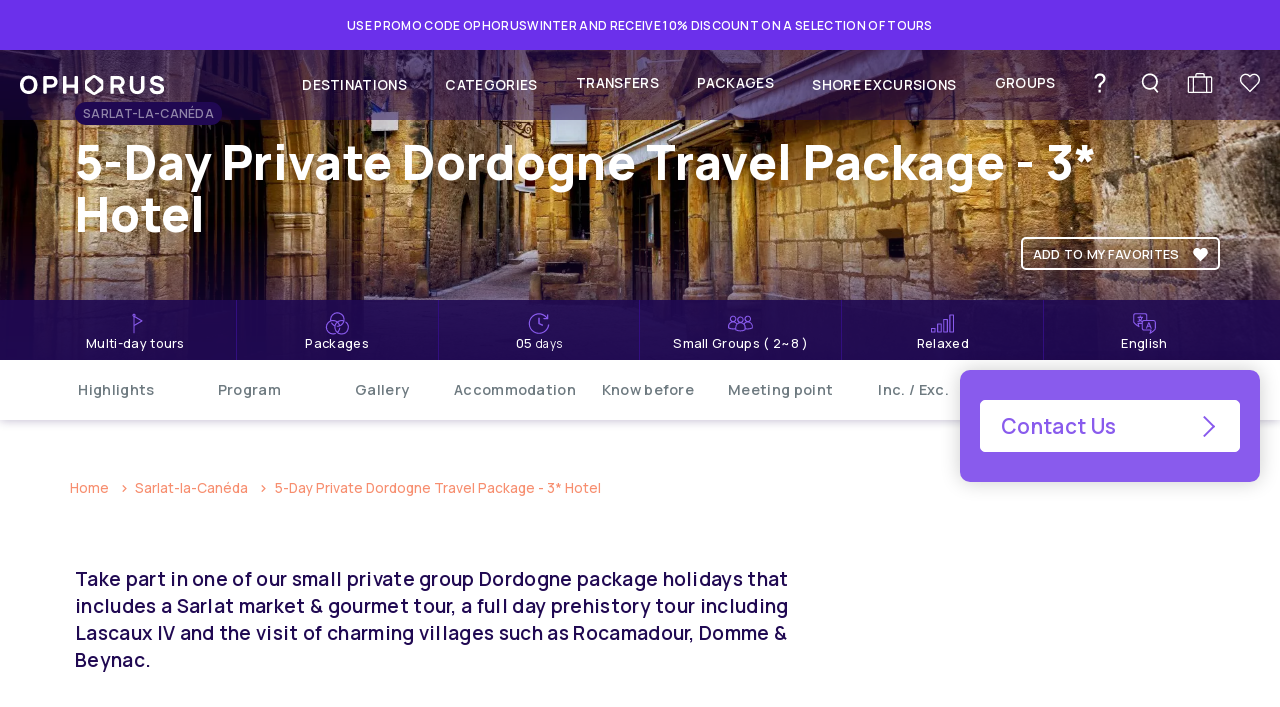

--- FILE ---
content_type: text/html; charset=UTF-8
request_url: https://www.ophorus.com/product/920/sarlat-dordogne-highlights-private-5-day-tour-with-caves-villages-wine
body_size: 39645
content:

<!DOCTYPE html>
<html class="no-js" lang="en">
<head>
    <meta charset="utf-8">
    <title>5 Days Private Dordogne Travel Package in 3* Hotel - Sarlat France</title>
    <meta name="description" content="Dordogne private small group private travel vacation package 3* Hotel. Visit Sarlat, Rocamadour, Lascaux IV, Beynac, Gourmet Food & Wine tour. English speaking local guide, Expert of Dordogne.">
    <!--<meta name="viewport" content="width=device-width, initial-scale=1,maximum-scale=1, user-scalable=0, minimal-ui">-->
    <meta name="viewport" content="width=device-width, initial-scale=1,maximum-scale=5,minimal-ui">
    <meta name="mobile-web-app-capable" content="yes">
    <meta name='coverage' content='Worldwide'>
    <meta name='MobileOptimized' content='640'>
            <meta name="robots" content="index,follow"/>
        <meta name="revisit-after" content="2 days">
        <meta name="apple-mobile-web-app-capable" content="yes">
        <meta name='reply-to' content='contact@ophorus.com'>
        <meta name="bingbot" content="index, follow, max-snippet:-1, max-image-preview:large, max-video-preview:-1">
    

    <meta http-equiv="content-language" content="en-us">
    <link rel="dns-prefetch" href="https://www.ophorus.com/">
    <link rel="preconnect" href="https://www.ophorus.com/">
    <link rel="canonical" href="https://www.ophorus.com/product/920/sarlat-dordogne-highlights-private-5-day-tour-with-caves-villages-wine">

    <!--[if lt IE 9]>
    <script src="https://cdnjs.cloudflare.com/ajax/libs/html5shiv/3.7.3/html5shiv.min.js"></script>
    <![endif]-->

    <!--fb-->
    <meta property="og:locale" content="fr_FR"/>
    <meta property="og:type" content="website"/>
    <meta property="og:title" content="5 Days Private Dordogne Travel Package in 3* Hotel - Sarlat France">
    <meta property="og:description" content="Dordogne private small group private travel vacation package 3* Hotel. Visit Sarlat, Rocamadour, Lascaux IV, Beynac, Gourmet Food & Wine tour. English speaking local guide, Expert of Dordogne."/>
    <meta property="og:url" content="https://www.ophorus.com/product/920/sarlat-dordogne-highlights-private-5-day-tour-with-caves-villages-wine">
    <meta property="og:image" content="https://www.ophorus.com/UPLOADS/PRODUITS//920/ophorus-153649-media-principal-5-days-private-dordogne-travel-package-3-hotel_medium.jpeg">
    <meta property="og:site_name" content="Ophorus Tours">

    <!--twitter-->
    <meta name="twitter:card" content="summary_large_image">
    <meta name="twitter:description" content="Dordogne private small group private travel vacation package 3* Hotel. Visit Sarlat, Rocamadour, Lascaux IV, Beynac, Gourmet Food & Wine tour. English speaking local guide, Expert of Dordogne.">
    <meta name="twitter:title" content="5 Days Private Dordogne Travel Package in 3* Hotel - Sarlat France">
    <meta name="twitter:site" content="@ophorus_tours">
    <meta name="twitter:image" content="https://www.ophorus.com/UPLOADS/PRODUITS//920/ophorus-153649-media-principal-5-days-private-dordogne-travel-package-3-hotel_medium.jpeg">
    <meta name="twitter:creator" content="@ophorus_tours">


    <!-- icons-->
    <link rel="apple-touch-icon" sizes="180x180" href="https://www.ophorus.com/img/ICONS/apple-touch-icon.png">
    <link rel="icon" type="image/png" sizes="32x32" href="https://www.ophorus.com/img/ICONS/favicon-32x32.png">
    <link rel="icon" type="image/png" sizes="16x16" href="https://www.ophorus.com/img/ICONS/favicon-16x16.png">
    <link rel="manifest" href="https://www.ophorus.com/img/ICONS/site.webmanifest">
    <link rel="mask-icon" href="/safari-pinned-tab.svg" color="#5bbad5">
    <meta name="apple-mobile-web-app-title" content="OPHORUS TOURS">
    <meta name="application-name" content="OPHORUS TOURS">
    <meta name="msapplication-TileColor" content="#da532c">
    <meta name="theme-color" content="#895BED">
    <!-- icons-->

    <link rel="stylesheet" href="https://www.ophorus.com/stylesheets/SITE/styles.css?v=418957">

    <!--[if IE 9]>
    <link rel="stylesheet" href="https://www.ophorus.com/ stylesheets/SITE/ie_styles.css?v=418957">
    <![endif]-->

<!--    <script id="Cookiebot" src="https://consent.cookiebot.com/uc.js" data-cbid="38e19408-71ae-4e0a-8f04-a0f30ec74d86"-->
<!--            data-blockingmode="auto" type="text/javascript"></script>-->
<!--    <script data-cookieconsent="ignore">-->
<!--        window.dataLayer = window.dataLayer || [];-->
<!---->
<!--        function gtag() {-->
<!--            dataLayer.push(arguments);-->
<!--        }-->
<!---->
<!--        gtag("consent", "default", {-->
<!--            ad_personalization: "denied",-->
<!--            ad_storage: "denied",-->
<!--            ad_user_data: "denied",-->
<!--            analytics_storage: "denied",-->
<!--            functionality_storage: "denied",-->
<!--            personalization_storage: "denied",-->
<!--            security_storage: "granted",-->
<!--            wait_for_update: 500,-->
<!--        });-->
<!--        gtag("set", "ads_data_redaction", true);-->
<!--        gtag("set", "url_passthrough", false);</script>-->

    
        <script async src="https://www.googletagmanager.com/gtag/js?id=G-MZR4P4RXSY"></script>
        <script>
            window.dataLayer = window.dataLayer || [];

            function gtag() {
                dataLayer.push(arguments);
            }

            gtag('js', new Date());

            gtag('config', 'G-MZR4P4RXSY');
        </script>
        <script async src="https://www.googletagmanager.com/gtag/js?id=UA-42825423-1"></script>
        <script>
            // window.addEventListener("load", function () {
            //     var _consent = $.cookie('cookieconsent_status');
            //
            //     if (typeof _consent_cookies !== 'undefined' && _consent_cookies != false && _consent != 'deny') {
            //
            //         window.dataLayer = window.dataLayer || [];
            //
            //         function gtag() {
            //             dataLayer.push(arguments);
            //         }
            //
            //         gtag('js', new Date());
            //
            //         gtag('config', 'UA-42825423-1');
            //
            //         gtag('consent', 'update', {
            //             'ad_storage': 'granted'
            //         });
            //
            //     } else {
            //         gtag('consent', 'default', {
            //             'ad_storage': 'denied',
            //             'ad_user_data': 'denied',
            //             'ad_personalization': 'denied',
            //             'analytics_storage': 'denied'
            //         });
            //     }
            // });
        </script>

        <!-- Google Tag Manager -->
        <script>(function (w, d, s, l, i) {
                w[l] = w[l] || [];
                w[l].push({
                    'gtm.start':
                        new Date().getTime(), event: 'gtm.js'
                });
                var f = d.getElementsByTagName(s)[0],
                    j = d.createElement(s), dl = l != 'dataLayer' ? '&l=' + l : '';
                j.async = true;
                j.src =
                    'https://www.googletagmanager.com/gtm.js?id=' + i + dl;
                f.parentNode.insertBefore(j, f);
            })(window, document, 'script', 'dataLayer', 'GTM-T7LRKGC');</script>
        <!-- End Google Tag Manager -->


        
            <script src="https://www.google.com/recaptcha/api.js"></script>
    

    <!--Start of Tawk.to Script-->
    <script type="text/javascript">
        var Tawk_API = Tawk_API || {}, Tawk_LoadStart = new Date();
        (function () {
            var s1 = document.createElement("script"), s0 = document.getElementsByTagName("script")[0];
            s1.async = true;
            s1.src = 'https://embed.tawk.to/5addcd68227d3d7edc24a78e/default';
            s1.charset = 'UTF-8';
            s1.setAttribute('crossorigin', '*');
            s0.parentNode.insertBefore(s1, s0);
        })();
    </script>
    <!--End of Tawk.to Script-->

    <script type="application/ld+json">
        {
          "@context": "https://schema.org",
          "@type": "Corporation",
          "name": "Ophorus Tours",
          "url": "https://www.ophorus.com/",
          "legalName": "Ophorus",
          "logo": "https://www.ophorus.com/img/SITE/GENERAL/logo_ophorus.jpg",
          "image": "https://www.ophorus.com/img/SITE/GENERAL/logo_ophorus.jpg",
          "description": "Small Groups France private or shared Transfers, Day Trips & multi day Tours, Shore Excursions from Paris, Bordeaux, Normandy, Alsace, Champagne, Loire, Burgundy, Provence, Dordogne, French Riviera",
          "email": "contact@ophorus.com",
          "address": {
              "@type": "PostalAddress",
              "addressCountry": "FR",
              "addressRegion": "LE BOUSCAT",
              "postalCode": "33110",
              "streetAddress": "21 B BD PIERRE 1ER"
          },
          "hasPOS":{
            "@type": "Place",
            "address": {
              "@type": "PostalAddress",
              "addressCountry": "FR",
              "addressRegion": "LE BOUSCAT",
              "postalCode": "33110",
              "streetAddress": "21 B BD PIERRE 1ER"
            },
            "geo":{
                "@type":"GeoCoordinates",
                "address": {
                  "@type": "PostalAddress",
                  "addressCountry": "FR",
                  "addressRegion": "LE BOUSCAT",
                  "postalCode": "33110",
                  "streetAddress": "21 B BD PIERRE 1ER"
                },
                "latitude": "44.854890",
                "longitude": "-0.592860"
            }
          }
          ,"sameAs":[
                    "https://twitter.com/ophorus_tours",
                    "https://www.facebook.com/ophorus/",
                    "https://www.instagram.com/ophorustours/"
                    ]
          }



    </script>


    <script>
        //window.addEventListener("load", function () {
        //    window.cookieconsent.initialise({
        //        type: "opt-out",
        //        "palette": {
        //            "popup": {
        //                "background": "#ffffff"
        //            }
        //        },
        //        "secure": true,
        //        "theme": "classic",
        //        "position": "bottom-left",
        //        "content": {
        //            "message": 'This website uses cookies. By continuing to browse, you accept the use of cookies.<a href="//" target="_self" data-menu="mentions">Know more</a>',
        //            "dismiss": "OK",
        //            "deny": 'Decline',
        //            "allow": 'Ok',
        //            "policy": 'Cookies Policy',
        //            "link": ""
        //        },
        //        revokable: true,
        //        onStatusChange: function (status) {
        //            _consent_cookies = this.hasConsented();
        //            if (_consent_cookies === false) {
        //                $.removeCookie('_gid', {path: '/', domain: '//'});
        //                $.removeCookie('_gat_gtag_UA_42825423_1', {
        //                    path: '/',
        //                    domain: '//'
        //                });
        //                $.removeCookie('_ga', {path: '/', domain: '//'});
        //                $.removeCookie('oph_visits', {path: '/', domain: '//'});
        //                $.removeCookie('ci_session', {path: '/', domain: '//'});
        //                $.removeCookie('oph_products', {path: '/', domain: '//'});
        //                $.removeCookie('NID', {path: '/', domain: '//'});
        //                $.removeCookie('__Secure-3PSID', {path: '/', domain: '//'});
        //                $.removeCookie('__Secure-3PAPISID', {path: '/', domain: '//'});
        //                location.reload();
        //            }
        //        },
        //        elements: {
        //            dismiss: '<a aria-label="dismiss cookie message" tabindex="0" class="cc-btn cc-dismiss">OK</a><a href="//" target="_self" data-menu="mentions" class="cc-btn">Know more</a>',
        //            allow: '<a aria-label="allow cookies" tabindex="0" class="cc-btn cc-allow">{{allow}}</a>',
        //            deny: '<a aria-label="deny cookies" tabindex="0" class="cc-btn cc-deny">{{deny}}</a>'
        //        }
        //    })
        //});
    </script>


    <!-- Hotjar Tracking Code for https://www.ophorus.com -->
    <!--    <script>-->
    <!--        (function (h, o, t, j, a, r) {-->
    <!--            h.hj = h.hj || function () {-->
    <!--                (h.hj.q = h.hj.q || []).push(arguments)-->
    <!--            };-->
    <!--            h._hjSettings = {hjid: 3110817, hjsv: 6};-->
    <!--            a = o.getElementsByTagName('head')[0];-->
    <!--            r = o.createElement('script');-->
    <!--            r.async = 1;-->
    <!--            r.src = t + h._hjSettings.hjid + j + h._hjSettings.hjsv;-->
    <!--            a.appendChild(r);-->
    <!--        })(window, document, 'https://static.hotjar.com/c/hotjar-', '.js?sv=');-->
    <!--    </script>-->

    <!-- Hotjar Tracking Code for https://www.ophorus.com/ -->
    <script>
        (function (h, o, t, j, a, r) {
            h.hj = h.hj || function () {
                (h.hj.q = h.hj.q || []).push(arguments)
            };
            h._hjSettings = {hjid: 3893176, hjsv: 6};
            a = o.getElementsByTagName('head')[0];
            r = o.createElement('script');
            r.async = 1;
            r.src = t + h._hjSettings.hjid + j + h._hjSettings.hjsv;
            a.appendChild(r);
        })(window, document, 'https://static.hotjar.com/c/hotjar-', '.js?sv=');
    </script>


</head>


<body class="">
<!-- Google Tag Manager (noscript) -->
<noscript>
    <iframe src="https://www.googletagmanager.com/ns.html?id=GTM-T7LRKGC"
            height="0" width="0" style="display:none;visibility:hidden"></iframe>
</noscript>
<!-- End Google Tag Manager (noscript) -->


<div class="__resp_lines _desactivate">
    <span></span>
    <span></span>
</div>

<div class="__waiting_page">
    <div class="_wait_content">
        <img src="https://www.ophorus.com/img/SITE/SVG/_ophorus_loading_purple.svg" alt="loading Ophorus">
        <strong>Please wait</strong>
    </div>
</div>

<div id="content"></div>




     
    <svg xmlns="http://www.w3.org/2000/svg" class="_symbols">


        <!-- ICONES OPHORUS -->

        <symbol id="__ic_alert" viewBox="0 0 100 100">
            <path d="M79.2,86.9h-1.7V58.2c0-15.8-12.9-28.7-28.7-28.7S20.1,42.4,20.1,58.2v28.7h-1.7c-0.9,0-1.7,0.8-1.7,1.7
			c0,0.9,0.8,1.7,1.7,1.7h60.8c0.9,0,1.7-0.8,1.7-1.7C80.9,87.6,80.1,86.9,79.2,86.9L79.2,86.9z M74.1,86.9H23.5V58.2
			c0-14,11.4-25.3,25.3-25.3c14,0,25.3,11.4,25.3,25.3L74.1,86.9z"/>
            <path d="M28.1,35.7c-0.3,0.3-0.8,0.5-1.2,0.5c-0.4,0-0.9-0.2-1.2-0.5l-9.1-9.1c-0.7-0.7-0.7-1.7,0-2.4c0.7-0.7,1.7-0.7,2.4,0
			l9.1,9.1C28.7,34,28.7,35.1,28.1,35.7L28.1,35.7z"/>
            <path d="M81,26.6L72,35.7c-0.3,0.3-0.8,0.5-1.2,0.5c-0.4,0-0.9-0.2-1.2-0.5c-0.7-0.7-0.7-1.7,0-2.4l9.1-9.1c0.7-0.7,1.7-0.7,2.4,0
			C81.7,24.9,81.7,26,81,26.6L81,26.6z"/>
            <path d="M50.5,12.6v13.5c0,0.9-0.8,1.7-1.7,1.7s-1.7-0.8-1.7-1.7V12.6c0-0.9,0.8-1.7,1.7-1.7S50.5,11.7,50.5,12.6z"/>
        </symbol>


        <symbol id="__ic_help_menu" viewBox="0 0 15.8 20.9">
            <g>
                <path d="M6.3,15.1c0-0.7,0-1.3,0.1-1.8c0.1-0.6,0.3-1.1,0.6-1.6c0.3-0.5,0.6-0.9,0.9-1.2c0.4-0.3,0.7-0.6,1.2-0.9
		c0.4-0.3,0.8-0.7,1.2-1.1c0.4-0.4,0.6-0.8,0.7-1.2c0.1-0.4,0.2-0.8,0.2-1.3c0-0.4,0-0.8-0.1-1.1c-0.1-0.3-0.3-0.6-0.5-0.8
		C10.3,3.5,9.9,3.2,9.4,3s-1-0.2-1.5-0.2c-0.5,0-1,0.1-1.4,0.2C6,3.1,5.7,3.3,5.4,3.6c-0.3,0.3-0.5,0.6-0.6,1C4.6,5,4.5,5.4,4.5,5.8
		H2C2.1,5,2.3,4.3,2.6,3.6c0.3-0.7,0.8-1.3,1.3-1.8c0.5-0.5,1.1-0.8,1.8-1c0.7-0.2,1.4-0.3,2.1-0.3c0.9,0,1.8,0.1,2.6,0.4
		c0.8,0.3,1.5,0.7,2.1,1.4c0.4,0.5,0.7,1,0.9,1.6c0.2,0.6,0.3,1.2,0.3,1.9c0,0.8-0.2,1.6-0.5,2.2C13,8.7,12.5,9.3,12,9.9
		c-0.3,0.3-0.6,0.6-1,0.9c-0.3,0.3-0.7,0.5-1,0.8c-0.3,0.3-0.6,0.6-0.7,0.9c-0.2,0.4-0.4,0.8-0.4,1.2c0,0.4,0,0.8,0,1.4H6.3z
		 M6.3,20.4v-3h2.5v3H6.3z"/>
            </g>
        </symbol>

        <symbol id="__ic_help" viewBox="0 0 74.2 100">
            <path d="M43.6,77.5H26.8c-2.4,0-4.3,1.9-4.3,4.3v13.9c0,2.4,1.9,4.3,4.3,4.3h16.7c2.4,0,4.3-1.9,4.3-4.3V81.8
	C47.9,79.4,45.9,77.5,43.6,77.5z M74.2,30.5C73.8,22.7,70,16.3,64.5,11C54.2,1.4,42.1-1.8,28.3,0.9C16.2,3.3,7.4,10.3,1.1,20.6
	c-1.7,2.7-1.5,3.7,1,5.6l12.3,9.1c1.8,1.4,3.1,1.2,4.6-0.6c2.1-2.5,4.2-5,6.5-7.2c5.4-5.2,13.7-5.7,19.7-1.3
	c4.5,3.5,4.7,9.5,0.3,13.1c-1.7,1.2-3.4,2.2-5.2,3.2c-2.2,1.3-4.5,2.4-6.6,3.9c-7,5-11.7,11.3-10.8,20.5c0.3,2.5,1.2,3.6,3.7,3.6
	c3.1,0,6.1,0,9.2,0h9.4c1.7,0,3-0.7,3.3-2.4c0.8-5.1,4-8.3,8-10.9c2.4-1.5,4.9-2.8,7.2-4.5C71.2,47.4,74.6,39.8,74.2,30.5L74.2,30.5
	z"/>
        </symbol>

        <symbol id="__ic_favorite"
                viewBox="0 0 279.3 256.9">
            <g id="Mode_Isolation">
                <path d="M125.6,26.3c-27.2-27.6-71.3-27.6-98.5,0l-2.2,2.2c-30.7,31.2-30.7,81.7,0,112.9l114,115.6l114-115.6
		c30.7-31.2,30.7-81.7,0-112.9l-2.2-2.2c-27.2-27.6-71.3-27.6-98.5,0l-13.3,13.4L125.6,26.3z"/>
            </g>
        </symbol>

        <symbol id="__ic_favorite_line" viewBox="0 0 279.3 256.9">
            <g id="Mode_Isolation">
                <g>
                    <path d="M138.9,249.2L32.8,141.6C2.6,110.9,2.6,61,32.8,30.4l2-2C47.9,15.1,65.4,7.7,84.1,7.7c18.7,0,36.2,7.4,49.4,20.7l5.4,5.5
			l5.4-5.5C157.5,15.1,175,7.7,193.7,7.7s36.2,7.4,49.4,20.7l1.9,1.9c30.2,30.7,30.2,80.6,0,111.3L138.9,249.2z M84.1,25.2
			c-13.9,0-27,5.5-36.9,15.5l-2,2c-23.5,23.8-23.5,62.7,0,86.6l93.6,95l93.6-95c23.5-23.9,23.5-62.7,0-86.6l-1.9-1.9
			c-9.9-10.1-23-15.6-37-15.6s-27,5.5-36.9,15.5l-17.9,18l-17.9-18C111.1,30.7,98,25.2,84.1,25.2z"/>
                </g>
            </g>
        </symbol>

        <!-- read article-->
        <symbol id="__ic_best_article" viewBox="-27.4 33 25.8 35">
            <path d="M-2.6,33h-23.8c-0.6,0-1,0.4-1,1v33c0,0.8,0.9,1.3,1.6,0.8l10.9-8c0.3-0.2,0.6-0.2,0.9,0l10.9,8
		c0.6,0.5,1.5,0,1.5-0.8V34C-1.6,33.4-2,33-2.6,33z M-9.1,47.8l-5.2,5c-0.2,0.2-0.5,0.2-0.7,0l-5.2-5c-0.7-0.7-1-1.6-1-2.6
		c0-0.9,0.4-1.8,1-2.5c0.6-0.7,1.4-1.1,2.3-1.1c1,0,2.1,0.6,3.2,1.7c0.1,0.1,0.2,0.1,0.2,0c0.8-1,1.9-1.6,3.1-1.7
		c0.9,0,1.7,0.4,2.3,1.1c0.6,0.7,1,1.6,1,2.5S-8.4,47.1-9.1,47.8z"/>
        </symbol>

        <!-- booking-->
        <symbol id="__ic_booking_time" viewBox="-462 263 35 35">
            <path d="M-444.5,266.1c-7.8,0.2-13.9,6.6-13.8,14.4c-0.1,7.8,6,14.2,13.8,14.4c7.8-0.2,13.9-6.6,13.8-14.4
	C-430.6,272.7-436.7,266.3-444.5,266.1z M-444.5,293.2L-444.5,293.2c-6.9-0.2-12.3-5.9-12.2-12.7c-0.1-6.9,5.3-12.5,12.2-12.7
	c6.9,0.2,12.3,5.9,12.2,12.7C-432.2,287.4-437.6,293.1-444.5,293.2z"/>
            <path d="M-436.5,280.5c0,0.4-0.4,0.8-0.8,0.8h-7.2c-0.5,0-0.8-0.4-0.8-0.8v-9.4c0-0.5,0.4-0.8,0.8-0.8c0.4,0,0.8,0.4,0.8,0.8v8.5
	h6.4C-436.8,279.7-436.4,280.1-436.5,280.5z"/>
        </symbol>

        <symbol id="__ic_booking_calendar" viewBox="-462 263 35 35">
            <path d="M-432.9,269.5h-2.1v-2.1c0-0.5-0.4-0.8-0.8-0.8c-0.5,0-0.8,0.4-0.8,0.8c0,0,0,0,0,0v2.1h-15.7v-2.1
	c0-0.5-0.5-0.8-0.9-0.7c-0.4,0-0.7,0.3-0.7,0.7v2.1h-2.1c-2.1,0-3.7,1.7-3.7,3.7v17.4c0,2.1,1.7,3.7,3.7,3.7h23.2
	c2.1,0,3.7-1.7,3.7-3.7v-17.4C-429.2,271.2-430.9,269.5-432.9,269.5z M-430.8,290.6c0,1.1-0.9,2.1-2.1,2.1h-23.2
	c-1.1,0-2.1-0.9-2.1-2.1V277h27.3V290.6z M-430.8,275.3h-27.3v-2.1c0-1.1,0.9-2.1,2.1-2.1c0,0,0,0,0,0h23.2c1.1,0,2.1,0.9,2.1,2.1
	V275.3z"/>
            <path d="M-454.6,279.6h3.4c0.3,0,0.5,0.2,0.5,0.5v3.4c0,0.3-0.2,0.5-0.5,0.5h-3.4c-0.3,0-0.5-0.2-0.5-0.5v-3.4
	C-455.1,279.8-454.9,279.6-454.6,279.6z"/>
            <path d="M-447.4,279.6h3.4c0.3,0,0.5,0.2,0.5,0.5v3.4c0,0.3-0.2,0.5-0.5,0.5h-3.4c-0.3,0-0.5-0.2-0.5-0.5v-3.4
	C-447.8,279.8-447.6,279.6-447.4,279.6z"/>
        </symbol>

        <symbol id="__ic_localisation" viewBox="-32 33 35 35">
            <path d="M-14.5,35C-23.1,35-30,41.9-30,50.5S-23.1,66-14.5,66S1,59.1,1,50.5C1,41.9-5.9,35-14.5,35z M-14.5,63.7
			c-7.3,0-13.2-5.9-13.2-13.2s5.9-13.2,13.2-13.2s13.2,5.9,13.2,13.2C-1.3,57.8-7.2,63.7-14.5,63.7z"/>
            <path d="M-14.5,41.6c-3.4,0-6.2,2.8-6.2,6.2l0,0c0,3.4,6.2,11.5,6.2,11.5s6.2-8.1,6.2-11.5
		C-8.3,44.4-11.1,41.6-14.5,41.6z M-14.5,50.5c-1.4,0-2.6-1.2-2.6-2.6c0-1.4,1.2-2.6,2.6-2.6c1.4,0,2.6,1.2,2.6,2.6l0,0l0,0
		C-11.9,49.3-13.1,50.5-14.5,50.5z"/>
        </symbol>

        <symbol id="__ic_plus" viewBox="-32 33 35 35">
            <path d="M-14.5,35C-23.1,35-30,41.9-30,50.5S-23.1,66-14.5,66S1,59.1,1,50.5S-5.9,35-14.5,35z M-14.5,63.7
			c-7.3,0-13.2-5.9-13.2-13.2s5.9-13.2,13.2-13.2s13.2,5.9,13.2,13.2C-1.3,57.8-7.2,63.7-14.5,63.7z"/>
            <path d="M-15.3,49.2v-6h1.6v6h6.1v1.7h-6.1v6.2h-1.6v-6.2h-6.1v-1.7H-15.3z"/>
        </symbol>

        <symbol id="__ic_about_function" viewBox="-32 33 35 35">
            <path d="M-21.3,47.1c-0.6-0.6-1.6-0.6-2.3,0c-0.6,0.6-0.6,1.6,0,2.3l7.7,7.7c0.3,0.3,0.7,0.5,1.1,0.5s0.8-0.2,1.1-0.5
		L1.5,41.9c0.6-0.6,0.6-1.6,0-2.3s-1.6-0.6-2.3,0l-14,14L-21.3,47.1z"/>
            <path d="M0.4,48.9L0.4,48.9c-0.9,0-1.6,0.7-1.6,1.6c0,7.3-6,13.3-13.3,13.3h0c-3.5,0-6.9-1.4-9.4-3.9
		c-2.5-2.5-3.9-5.8-3.9-9.4c0-3.6,1.4-6.9,3.9-9.4s5.8-3.9,9.4-3.9h0c2.5,0,4.9,0.7,7,2c0.7,0.5,1.7,0.2,2.2-0.5S-5,37-5.8,36.5
		c-2.6-1.6-5.6-2.5-8.7-2.5h0C-23.6,34-31,41.4-31,50.5c0,4.4,1.7,8.5,4.8,11.7c3.1,3.1,7.3,4.8,11.7,4.8h0C-5.4,67,2,59.6,2,50.5
		C2,49.6,1.3,48.9,0.4,48.9z"/>
        </symbol>

        <symbol id="__ic_about_mail" viewBox="-32 33 35 35">
            <path d="M-14.8,35.2c-8.6,0-15.5,6.9-15.5,15.5s6.9,15.5,15.5,15.5S0.7,59.3,0.7,50.7S-6.2,35.2-14.8,35.2z
			 M-14.8,63.9C-22.1,63.9-28,58-28,50.7s5.9-13.2,13.2-13.2s13.2,5.9,13.2,13.2C-1.6,58-7.5,63.9-14.8,63.9z"/>
            <path d="M-8.1,44.3c-0.5,0-12.7,0-13.3,0c-1.6,0-2.8,1.3-2.8,2.8c0,0.5,0,6.5,0,7c0,1.6,1.3,2.8,2.8,2.8
	c0.5,0,12.7,0,13.3,0c1.6,0,2.8-1.3,2.8-2.8c0-0.5,0-6.5,0-7C-5.3,45.6-6.6,44.3-8.1,44.3z M-18.2,52.3l-3.1,3.1
	c-0.1,0.1-0.2,0.2-0.4,0.2c-0.1,0-0.3-0.1-0.4-0.2c-0.2-0.2-0.2-0.5,0-0.7l3.1-3.1c0.2-0.2,0.5-0.2,0.7,0
	C-18,51.8-18,52.1-18.2,52.3z M-7.4,55.5c-0.1,0.1-0.2,0.2-0.4,0.2s-0.3-0.1-0.4-0.2l-3.1-3.1c-0.2-0.2-0.2-0.5,0-0.7
	c0.2-0.2,0.5-0.2,0.7,0l3.1,3.1C-7.2,54.9-7.2,55.3-7.4,55.5z M-7.4,46.6l-5,5c-0.7,0.7-1.5,1-2.4,1c-0.9,0-1.7-0.3-2.4-1l-5-5
	c-0.2-0.2-0.2-0.5,0-0.7c0.2-0.2,0.5-0.2,0.7,0l5,5c0.9,0.9,2.4,0.9,3.3,0l5-5c0.2-0.2,0.5-0.2,0.7,0C-7.2,46-7.2,46.4-7.4,46.6z"/>
        </symbol>

        <symbol id="__ic_link" viewBox="0 0 100 100">
            <path d="M76.88,53.09A3.78,3.78,0,0,0,73.1,56.8V73.73c0,.81,0,1.62,0,2.46a4.47,4.47,0,0,1-2.69,3.47,10.88,10.88,0,0,1-1.12.3c-.72.05-1.46,0-2.16,0H27.19c-.75,0-1.5,0-2.25,0a4.5,4.5,0,0,1-2.05-.86,4.43,4.43,0,0,1-1.42-1.84,7,7,0,0,1-.3-1.11c-.05-.73,0-1.46,0-2.16V34.05c0-.75,0-1.5,0-2.25a4.35,4.35,0,0,1,.86-2.05,4.53,4.53,0,0,1,1.84-1.43A9,9,0,0,1,25.06,28c1.28-.09,2.59,0,3.87,0H44.15a3.74,3.74,0,0,0,.06-7.47h-18a17.69,17.69,0,0,0-3.07.27,11.77,11.77,0,0,0-6.2,3.47,12.24,12.24,0,0,0-3.23,8.5V75.25a16.76,16.76,0,0,0,.21,2.45A11.45,11.45,0,0,0,15,81.15,11.25,11.25,0,0,0,17.16,84a12.12,12.12,0,0,0,8.68,3.47H68.31a11,11,0,0,0,1.28,0,15.16,15.16,0,0,0,2.21-.35A13.69,13.69,0,0,0,74,86.24a11.75,11.75,0,0,0,6.36-8.19,16.18,16.18,0,0,0,.27-3V56.87h0A3.78,3.78,0,0,0,76.88,53.09Z"/>
            <path d="M88.59,16.16v0A3.91,3.91,0,0,0,88.37,15a3.79,3.79,0,0,0-3.48-2.48H55.2A3.74,3.74,0,0,0,55.15,20H75.82l-6.76,6.76L57.51,38.29,47,48.81,40.79,55l-.54.54a3.73,3.73,0,0,0,5.31,5.25h0L49.39,57l9.32-9.31L70.26,36.13l10.51-10.5.37-.37V45.9a3.74,3.74,0,0,0,7.47.05V16.27S88.59,16.21,88.59,16.16Z"/>
        </symbol>


        <symbol id="__ic_produit_tour" viewBox="0 0 35 35">
            <path d="M27.05,13.17l-9.9-5.71A2.25,2.25,0,1,0,13.22,6a2.24,2.24,0,0,0,1.45,2.1V30.48a.8.8,0,1,0,1.6,0V20.79l10.78-6.23a.79.79,0,0,0,.4-.69A.81.81,0,0,0,27.05,13.17ZM15.47,6.61A.65.65,0,1,1,16.12,6,.65.65,0,0,1,15.47,6.61Zm.8,12.33V8.8l8.78,5.07Z"/>
        </symbol>

        <symbol id="__ic_produit_langs" viewBox="0 0 35 35">
            <path d="M29.9,12.45H21.42V6.59A3.56,3.56,0,0,0,17.87,3H5.15A3.56,3.56,0,0,0,1.6,6.59v8a3.5,3.5,0,0,0,.57,2A10.74,10.74,0,0,0,5.1,19.61a37.2,37.2,0,0,0,3.41,2.45,3.29,3.29,0,0,0,1,.56.79.79,0,0,0,.93-1.06,22.64,22.64,0,0,1-1-3.51h4.19v5.86a3.56,3.56,0,0,0,3.56,3.56h8.37a22.52,22.52,0,0,1-1,3.5A.79.79,0,0,0,25,32h.31l.42-.11c.05-.05,5.86-3.61,7.12-6a3.52,3.52,0,0,0,.57-2V16a3.56,3.56,0,0,0-3.5-3.56M12,16.48H8.5a.74.74,0,0,0-.73.89c0,.05.21,1.2.52,2.56-1.78-1.2-4.08-3-4.7-4.18l-.11-.16a1.89,1.89,0,0,1-.36-1.15V6.59a2,2,0,0,1,2-2H17.87a2,2,0,0,1,2,2h0v5.86H17.19a3.59,3.59,0,0,0-2.68,1.2,4.49,4.49,0,0,1-1.61-.36,6.73,6.73,0,0,0,1.46-3.61h.42a.79.79,0,0,0,0-1.57H12.27V6.75a.79.79,0,0,0-1.57,0V8.11H8.29a.79.79,0,0,0,0,1.57h4.5a5.14,5.14,0,0,1-1.15,2.72,5.32,5.32,0,0,1-1-1.72.79.79,0,0,0-1.47.57,7,7,0,0,0,1.21,2.09,5.12,5.12,0,0,1-2,.37.79.79,0,0,0,0,1.57h0a6.38,6.38,0,0,0,3.29-.89,5.46,5.46,0,0,0,2.15.78,3.46,3.46,0,0,0-.11.84v.52Zm19.88,7.43a2.46,2.46,0,0,1-.37,1.3h0c-.63,1.16-2.93,3-4.71,4.19a20.17,20.17,0,0,0,.52-2.57A.72.72,0,0,0,26.6,26H17.19a2,2,0,0,1-2-2V16a2,2,0,0,1,2-2H29.9a2,2,0,0,1,2,2h0ZM26.39,21h0l-2-5c-.11-.39-.94-.2-1.25-.24a.38.38,0,0,0-.36.24l-2,5-1.05,2.62a.77.77,0,1,0,1.42.57L22,22.13h3.14L26,24.27a.8.8,0,0,0,1.52-.52h0Zm-3.76-.48.94-2.35.94,2.35Z"/>
        </symbol>

        <symbol id="__ic_duration" viewBox="-462 263 35 35">
            <path d="M-430.1,282.6c-0.4,3.1-1.9,6-4.1,8.2c-5.7,5.6-14.8,5.6-20.5,0c-2.7-2.7-4.2-6.4-4.2-10.2c0-8,6.5-14.5,14.4-14.5
	c0,0,0,0,0,0l0,0c3.8,0,7.5,1.5,10.2,4.3l1.2,1.2v-3.2c0-0.5,0.4-0.8,0.8-0.8c0.2,0,0.4,0.1,0.6,0.2c0.2,0.2,0.3,0.4,0.3,0.6v5.3
	c0,0.5-0.3,0.8-0.8,0.8c0,0,0,0-0.1,0h-5.3c-0.2,0-0.4-0.1-0.6-0.3c-0.2-0.2-0.2-0.4-0.2-0.6c0-0.2,0.1-0.4,0.3-0.6
	c0.2-0.2,0.4-0.2,0.6-0.2h3.2l-1.2-1.2c-5-5-13.1-5-18.1,0s-5,13.1,0,18.1s13.1,5,18.1,0c2-2,3.2-4.5,3.6-7.2
	c0.1-0.5,0.5-0.8,0.9-0.7c0,0,0,0,0,0l0,0C-430.4,281.7-430,282.1-430.1,282.6C-430.1,282.6-430.1,282.6-430.1,282.6z"/>
            <path d="M-438.7,282.9c0,0.2-0.1,0.5-0.3,0.6c-0.2,0.2-0.4,0.3-0.6,0.3c-0.1,0-0.3,0-0.4-0.1l-4.9-2.3c-0.3-0.1-0.5-0.4-0.5-0.8V273
	c0-0.5,0.4-0.9,0.9-0.9c0.5,0,0.9,0.4,0.9,0.9c0,0,0,0,0,0l0.1,7l4.4,2C-438.9,282.2-438.7,282.5-438.7,282.9z"/>
        </symbol>

        <!-- icone btn close -->
        <symbol id="__ic_arrow_close" viewBox="19.953 9.98 60.178 60.105">
            <path d="M53.334,40l25.982-26.067c0.898-0.92,0.879-2.394-0.041-3.292c-0.921-0.897-2.395-0.879-3.292,0.042L50,36.667
	L23.933,10.683c-0.934-0.861-2.389-0.801-3.25,0.132c-0.812,0.881-0.812,2.237,0,3.118L46.667,40L20.683,66.066
	c-0.92,0.849-0.979,2.283-0.13,3.203c0.042,0.045,0.085,0.089,0.13,0.131c0.873,0.896,2.308,0.917,3.206,0.045
	c0.015-0.016,0.03-0.03,0.044-0.045L50,43.333l26.066,25.983c0.849,0.921,2.283,0.979,3.203,0.131
	c0.045-0.042,0.089-0.086,0.131-0.131c0.92-0.848,0.979-2.282,0.13-3.203c-0.042-0.045-0.085-0.088-0.13-0.13L53.334,40z"/>
        </symbol>

        <!-- icone transfers check-->
        <symbol id="__ic_check" viewBox="-406 248 54.1 40.1">
            <g transform="translate(0,-952.36218)">
                <path d="M-356.1,1200.3c-1,0-2,0.5-2.8,1.2c-9.9,9.9-18.9,19.7-28.5,29.4l-12.2-9.7c-1.7-1.4-4.2-1.1-5.6,0.6
		c-1.4,1.7-1.1,4.2,0.6,5.6l0,0l15,12c1.6,1.3,3.9,1.1,5.3-0.3c10.7-10.8,20.4-21.4,31-32c1.6-1.5,1.6-4.1,0.1-5.7
		C-353.9,1200.7-355,1200.3-356.1,1200.3z"/>
            </g>
        </symbol>

        <!-- icônes resultats -->
        <symbol id="__ic_list" viewBox="-429 231 100 100">
            <path d="M-338.6,248.4h-50.6c-1.4,0-2.5-1.1-2.5-2.5c0-1.4,1.1-2.5,2.5-2.5h50.6c1.4,0,2.5,1.1,2.5,2.5
	S-337.2,248.4-338.6,248.4z"/>
            <path d="M-349.1,259.2h-40.1c-1.4,0-2.5-1.1-2.5-2.5c0-1.4,1.1-2.5,2.5-2.5h40.1c1.4,0,2.5,1.1,2.5,2.5
	C-346.6,258.1-347.7,259.2-349.1,259.2z"/>
            <path d="M-338.6,278.1h-50.6c-1.4,0-2.5-1.1-2.5-2.5s1.1-2.5,2.5-2.5h50.6c1.4,0,2.5,1.1,2.5,2.5
	S-337.2,278.1-338.6,278.1z"/>
            <path d="M-349.1,288.9h-40.1c-1.4,0-2.5-1.1-2.5-2.5s1.1-2.5,2.5-2.5h40.1c1.4,0,2.5,1.1,2.5,2.5
	S-347.7,288.9-349.1,288.9z"/>
            <path d="M-338.6,307.8h-50.6c-1.4,0-2.5-1.1-2.5-2.5c0-1.4,1.1-2.5,2.5-2.5h50.6c1.4,0,2.5,1.1,2.5,2.5
	C-336.1,306.7-337.2,307.8-338.6,307.8z"/>
            <path d="M-349.1,318.6h-40.1c-1.4,0-2.5-1.1-2.5-2.5c0-1.4,1.1-2.5,2.5-2.5h40.1c1.4,0,2.5,1.1,2.5,2.5
	C-346.6,317.5-347.7,318.6-349.1,318.6z"/>
            <path d="M-401.7,292h-14.4c-2.8,0-5-2.3-5-5v-12c0-2.8,2.3-5,5-5h14.4c2.8,0,5,2.3,5,5v12
	C-396.7,289.8-398.9,292-401.7,292z"/>
            <path d="M-401.7,321.5h-14.4c-2.8,0-5-2.3-5-5v-12c0-2.8,2.3-5,5-5h14.4c2.8,0,5,2.3,5,5v12
	C-396.7,319.3-398.9,321.5-401.7,321.5z"/>
            <path d="M-401.7,262h-14.4c-2.8,0-5-2.3-5-5v-12c0-2.8,2.3-5,5-5h14.4c2.8,0,5,2.3,5,5v12
	C-396.7,259.8-398.9,262-401.7,262z"/>
        </symbol>


        <symbol id="__ic_grid" viewBox="-429 231 100 100">
            <path d="M-403.3,262.3h-14.4c-2.8,0-5-2.3-5-5v-12c0-2.8,2.3-5,5-5h14.4c2.8,0,5,2.3,5,5v12
	C-398.3,260.1-400.5,262.3-403.3,262.3z"/>
            <path d="M-403.3,292.2h-14.4c-2.8,0-5-2.3-5-5v-12c0-2.8,2.3-5,5-5h14.4c2.8,0,5,2.3,5,5v12
	C-398.3,289.9-400.5,292.2-403.3,292.2z"/>
            <path d="M-403.3,322.1h-14.4c-2.8,0-5-2.3-5-5v-12c0-2.8,2.3-5,5-5h14.4c2.8,0,5,2.3,5,5v12
	C-398.3,319.8-400.5,322.1-403.3,322.1z"/>
            <path d="M-371.7,262.3h-14.4c-2.8,0-5-2.3-5-5v-12c0-2.8,2.3-5,5-5h14.4c2.8,0,5,2.3,5,5v12
	C-366.7,260.1-368.9,262.3-371.7,262.3z"/>
            <path d="M-371.7,292.2h-14.4c-2.8,0-5-2.3-5-5v-12c0-2.8,2.3-5,5-5h14.4c2.8,0,5,2.3,5,5v12
	C-366.7,289.9-368.9,292.2-371.7,292.2z"/>
            <path d="M-371.7,322.1h-14.4c-2.8,0-5-2.3-5-5v-12c0-2.8,2.3-5,5-5h14.4c2.8,0,5,2.3,5,5v12
	C-366.7,319.8-368.9,322.1-371.7,322.1z"/>
            <path d="M-340.1,262.3h-14.4c-2.8,0-5-2.3-5-5v-12c0-2.8,2.3-5,5-5h14.4c2.8,0,5,2.3,5,5v12
	C-335.1,260.1-337.4,262.3-340.1,262.3z"/>
            <path d="M-340.1,292.2h-14.4c-2.8,0-5-2.3-5-5v-12c0-2.8,2.3-5,5-5h14.4c2.8,0,5,2.3,5,5v12
	C-335.1,289.9-337.4,292.2-340.1,292.2z"/>
            <path d="M-340.1,322.1h-14.4c-2.8,0-5-2.3-5-5v-12c0-2.8,2.3-5,5-5h14.4c2.8,0,5,2.3,5,5v12
	C-335.1,319.8-337.4,322.1-340.1,322.1z"/>
        </symbol>

        <symbol id="__ic_close_filters" viewBox="0 0 100 100">
            <path d="M81.37,8.93H18.63c-5.15,0-9.33,4.18-9.33,9.33v63.49c0,5.15,4.18,9.33,9.33,9.33h62.73
	c5.15,0,9.33-4.18,9.33-9.33V18.26C90.69,13.11,86.52,8.93,81.37,8.93z M33.7,48.7c0,0.72-0.58,1.3-1.3,1.3H18.71
	c-0.72,0-1.3-0.58-1.3-1.3v-5.54c0-0.72,0.58-1.3,1.3-1.3H32.4c0.72,0,1.3,0.58,1.3,1.3V48.7z M33.7,36.48c0,0.72-0.58,1.3-1.3,1.3
	H18.71c-0.72,0-1.3-0.58-1.3-1.3v-5.54c0-0.72,0.58-1.3,1.3-1.3H32.4c0.72,0,1.3,0.58,1.3,1.3V36.48z M33.7,24.25
	c0,0.72-0.58,1.3-1.3,1.3H18.71c-0.72,0-1.3-0.58-1.3-1.3v-5.54c0-0.72,0.58-1.3,1.3-1.3H32.4c0.72,0,1.3,0.58,1.3,1.3V24.25z
	 M82.59,78.52c0,2.25-1.82,4.07-4.07,4.07H43.09c-0.68,0-1.24-0.55-1.24-1.24V18.64c0-0.68,0.55-1.24,1.24-1.24h35.43
	c2.25,0,4.07,1.82,4.07,4.07V78.52z"/>
        </symbol>


        <!-- icônes produit -->

        <symbol id="__ic_produit_intensity" viewBox="0 0 100 100">
            <path d="M93.9,86H79.5c-1.3,0-2.1-0.8-2.1-2.1V16.1c0-1.3,0.8-2.1,2.1-2.1h14.4c1.3,0,2.1,0.8,2.1,2.1v67.8
	C96,85.1,95.2,86,93.9,86z M81.6,81.7h10.1V18.2H81.6V81.7z"/>
            <path d="M69.4,86H55c-1.3,0-2.1-0.8-2.1-2.1V34c0-1.3,0.8-2.1,2.1-2.1h14.4c1.3,0,2.1,0.8,2.1,2.1v49.8
	C71.5,85.1,70.7,86,69.4,86z M57.1,81.7h10.1V36.1H57.1V81.7z"/>
            <path d="M44.9,86H30.5c-1.3,0-2.1-0.8-2.1-2.1V52c0-1.3,0.8-2.1,2.1-2.1h14.4c1.3,0,2.1,0.8,2.1,2.1v32.1
	C47,85.1,45.9,86,44.9,86z M32.6,81.7h10.1V54.1H32.6V81.7z"/>
            <path d="M20.2,86H5.8c-1.3,0-2.1-0.8-2.1-2.1V69.7c0-1.3,0.8-2.1,2.1-2.1h14.4c1.3,0,2.1,0.8,2.1,2.1v14.2
	C22.3,85.1,21.4,86,20.2,86z M7.9,81.7h10.1v-9.9H7.9V81.7z"/>
        </symbol>


        <symbol id="__ic_play" viewBox="-468 273 11 12">
            <path d="M-467,273c-0.6,0-1,0.4-1,1v10c0,0.8,0.8,1.2,1.5,0.9l9-5c0.7-0.4,0.7-1.4,0-1.8l-9-5C-466.7,273-466.8,273-467,273z"/>
        </symbol>

        <symbol id="__ic_search" viewBox="-470.8 269.5 20.3 22.9">
            <path d="M-451.5,290.3l-3.3-3.9c1.9-1.7,3.2-4.2,3.2-6.9v-0.3c0-5.1-4.1-9.2-9.2-9.2s-9.2,4.1-9.2,9.2v0.3c0,5.1,4.1,9.2,9.2,9.2
	c1.6,0,3.1-0.4,4.5-1.1l0,0l3.3,4c0.2,0.2,0.5,0.4,0.8,0.4c0.2,0,0.5-0.1,0.6-0.2C-451.2,291.4-451.1,290.8-451.5,290.3z
	 M-468.1,279.2c0-4,3.2-7.2,7.2-7.2s7.2,3.2,7.2,7.2v0.3c0,4-3.2,7.2-7.2,7.2s-7.2-3.2-7.2-7.2V279.2z"/>
        </symbol>


        <!-- arrow boutons-->
        <symbol id="__ic_arrow_fleche" viewBox="-459.1 269 34.5 26">
            <path d="M-425.3,280.6l-11-11c-0.8-0.8-2-0.8-2.7,0c-0.8,0.8-0.8,2,0,2.7l7.8,7.8h-25.9c-1,0-1.9,0.9-1.9,1.9
	s0.9,1.9,1.9,1.9h25.9l-7.7,7.8c-0.8,0.8-0.8,2,0,2.7c0.4,0.4,0.9,0.6,1.4,0.6s1-0.2,1.4-0.6l11.1-11.1c0.4-0.4,0.6-0.9,0.6-1.4
	C-424.7,281.5-425,281-425.3,280.6z"/>
        </symbol>

        <symbol id="__ic_arrow_search" viewBox="0 0 28.738 18.802">
            <path d="M24.9-20.346,23-18.406l5.858,5.9H5.542v3.127H28.9L23-3.483l1.9,1.94,9.381-9.381Z"
                  transform="translate(-5.542 20.346)"/>
        </symbol>

        <symbol id="__ic_payment" viewBox="0 0 100 100">
            <path d="M43,65.4c0-3.9,3.1-7,7-7s7,3.1,7,7s-3.1,7-7,7S43,69.3,43,65.4z"/>
            <path d="M70.1,42.7H67V28.8c-0.7-9.4-8.9-16.4-18.3-15.6c-8.4,0.6-15,7.3-15.6,15.6v13.9h-3.2c-5.9,0-10.7,4.8-10.7,10.7v24.1
	c0,5.9,4.8,10.7,10.7,10.7h40.1c5.9,0,10.7-4.8,10.7-10.7V53.4C80.7,47.5,75.9,42.7,70.1,42.7z M39.8,28.8c0-5.6,4.5-10.2,10.2-10.2
	s10.2,4.5,10.2,10.2v13.9H39.8V28.8z M74,77.5c0,2.1-1.7,3.9-3.9,3.9H29.9c-2.1,0-3.9-1.7-3.9-3.9V53.4c0-2.1,1.7-3.9,3.9-3.9h40.1
	c2.2,0,3.9,1.7,3.9,3.9c0,0,0,0,0,0V77.5z"/>
        </symbol>


        <symbol id="__ic_produit_group" viewBox="-462 263 35 35">
            <path d="M-454.8,269.5c-2.5,0-4.6,2.1-4.6,4.6c0,1.6,0.8,3,2.1,3.9c-2.8,1-4.8,3.7-4.8,6.7v1.9
	c0,0.3,0.2,0.6,0.4,0.7c3,1.6,6.5,2,9.8,1.3c0,0.4-0.1,1.2,0.4,1.4c4.3,2.2,9.4,2.2,13.7,0c0.5-0.2,0.4-0.9,0.4-1.4
	c3.3,0.7,6.8,0.2,9.8-1.3c0.3-0.1,0.4-0.4,0.4-0.7v-1.9c0-3-1.9-5.7-4.8-6.7c2.2-1.3,2.8-4.2,1.5-6.3c-1.3-2.2-4.2-2.8-6.3-1.5
	s-2.8,4.2-1.5,6.3c0.4,0.6,0.9,1.1,1.5,1.5c-1.3,0.5-2.4,1.3-3.2,2.4c-0.7-0.5-1.4-0.9-2.2-1.2c5-3.4,0.3-10.9-4.9-7.8
	c-2.2,1.4-2.8,4.2-1.4,6.4c0.4,0.6,0.8,1,1.4,1.4c-0.8,0.3-1.5,0.7-2.2,1.2c-0.8-1.1-1.9-1.9-3.2-2.3c2.1-1.4,2.8-4.2,1.4-6.3
	C-451.7,270.3-453.2,269.5-454.8,269.5 M-446,290.1c-1.5-0.2-2.9-0.6-4.3-1.3v-3.2c0-3.1,2.6-5.5,5.6-5.5c0,0,0.1,0,0.1,0
	c3.1-0.1,5.7,2.3,5.7,5.4c0,0,0,0,0,0c0,0,0,3.2,0,3.3C-441,289.9-443.5,290.3-446,290.1z M-454.8,271c1.7,0,3,1.4,3,3
	c0,1.7-1.4,3-3,3s-3-1.4-3-3C-457.9,272.4-456.5,271-454.8,271 M-434.2,271c1.7,0,3,1.4,3,3c0,1.7-1.4,3-3,3s-3-1.4-3-3
	C-437.2,272.4-435.9,271-434.2,271 M-444.5,272.1c1.7,0,3,1.4,3,3s-1.4,3-3,3s-3-1.4-3-3S-446.2,272.1-444.5,272.1 M-454.8,279
	c1.8,0,3.5,0.9,4.6,2.3c-1.2,1.6-1.8,3.7-1.5,5.7c-2.9,0.7-6,0.4-8.7-0.9v-1.5C-460.5,281.6-458,279-454.8,279
	C-454.9,279-454.8,279-454.8,279 M-434.2,279c3.1,0,5.7,2.5,5.7,5.6c0,0,0,0,0,0.1v1.4c-2.7,1.3-5.8,1.6-8.7,1
	c0.3-2-0.3-4.1-1.5-5.7C-437.7,279.9-436,279-434.2,279"/>
        </symbol>

        <symbol id="__ic_booking_participant" viewBox="-462 263 35 35">
            <path d="M-439.5,280.1L-439.5,280.1z M-439.7,280.6l-0.8-0.3l0.7-0.5c3.3-2.6,3.9-7.4,1.3-10.7c-1.2-1.6-3.1-2.6-5-2.8
	c-2-0.3-4,0.3-5.6,1.6c-3.3,2.5-3.9,7.3-1.4,10.6c0.4,0.5,0.9,1,1.4,1.4l0.7,0.5l-0.8,0.3c-4.9,1.9-8.2,6.7-8.2,12v1.4
	c0,0.5,0.3,0.9,0.8,0.9c0,0,0,0,0,0c0.5,0,0.9-0.4,0.9-0.9c0,0,0,0,0,0v-1.4c0-6.2,5.1-11.3,11.3-11.3s11.3,5.1,11.3,11.3v1.4
	c0,0.2,0.1,0.5,0.2,0.6c0.3,0.3,0.8,0.4,1.2,0.1c0.2-0.2,0.3-0.4,0.3-0.7v-1.4C-431.5,287.3-434.7,282.5-439.7,280.6z M-450.4,273.7
	c0-3.3,2.6-5.9,5.9-5.9s5.9,2.6,5.9,5.9s-2.6,5.9-5.9,5.9c0,0,0,0,0,0C-447.8,279.6-450.4,277-450.4,273.7z"/>
            <path d="M-439.5,280.1L-439.5,280.1z"/>
        </symbol>


        <!-- icone basket -->

        <symbol id="__ic_basket" viewBox="-461 266.2 32.9 26.9">
            <path d="M-429.8,270.7h-8.2v-2c0-1.4-1.1-2.5-2.6-2.5h-7.7c-1.4,0-2.6,1.1-2.6,2.5v2h-8.3c-1,0-1.8,0.8-1.8,1.8v18.8
		c0,1,0.8,1.8,1.8,1.8h29.3c1,0,1.8-0.8,1.8-1.8v-18.8C-428,271.5-428.8,270.7-429.8,270.7z M-449.2,268.7c0-0.4,0.3-0.8,0.8-0.8
		h7.7c0.4,0,0.8,0.4,0.8,0.8v2h-9.3C-449.2,270.7-449.2,268.7-449.2,268.7z M-454.1,291.3h-5.1v-18.8h5v18.8H-454.1z M-436.5,291.4
		h-16v-18.9h16V291.4z M-429.8,291.3h-5.1v-18.8h5.1V291.3z"/>
        </symbol>

        <!-- share button -->
        <symbol id="__ic_share" viewBox="-408 238.1 58 59.9">
            <path d="M-361,298c6.1,0,11-4.9,11-11s-4.9-11-11-11c-3,0-5.9,1.2-8,3.5l-11.6-7.5c0.8-2.6,0.8-5.4,0-8l11.6-7.5
	c4.2,4.4,11.1,4.5,15.4,0.3c4.4-4.2,4.5-11.1,0.3-15.4s-11.1-4.5-15.4-0.3c-2.7,2.6-3.9,6.4-3.1,10.1l-11.7,7.5
	c-5.1-5.8-13.9-6.4-19.8-1.3c-5.8,5.1-6.4,13.9-1.3,19.8c5.1,5.8,13.9,6.4,19.8,1.3c0.5-0.4,0.9-0.8,1.3-1.3l11.7,7.5
	c-1.2,6,2.6,11.8,8.6,13C-362.5,297.9-361.7,298-361,298z M-361,244c2.8,0,5,2.2,5,5s-2.2,5-5,5s-5-2.2-5-5S-363.8,244-361,244z
	 M-394,276c-4.4,0-8-3.6-8-8s3.6-8,8-8s8,3.6,8,8S-389.6,276-394,276z M-361,282c2.8,0,5,2.2,5,5s-2.2,5-5,5s-5-2.2-5-5
	S-363.8,282-361,282z"/>
        </symbol>

        <!-- fin -->

        <!-- icone btn nav -->
        <symbol viewBox="0 0 8 13" id="__ic_arrow_nav">
            <path fill-rule="evenodd"
                  d="M6.805,12.761 L0.853,6.755 L6.805,0.747 L7.886,1.840 L3.018,6.755 L7.886,11.669 L6.805,12.761 Z"/>
        </symbol>


        <symbol id="__ic_close" viewBox="-247 358.9 100 92.9">
            <path d="M-189.4,407.9l26.7-26.7c2-2,2-5.2,0-7.1c-2-2-5.2-2-7.1,0l-26.7,26.7l-26.7-26.7c-2-2-5.2-2-7.1,0c-2,2-2,5.2,0,7.1
            l26.7,26.7l-26.7,26.7c-2,2-2,5.2,0,7.1c1,1,2.3,1.5,3.6,1.5c1.3,0,2.6-0.5,3.6-1.5l26.7-26.7l26.7,26.7c1,1,2.3,1.5,3.6,1.5
            c1.3,0,2.6-0.5,3.6-1.5c2-2,2-5.2,0-7.1L-189.4,407.9z"/>
        </symbol>

        <!-- infos / acces-->
        <symbol viewBox="0 0 60 63" id="__ic_infos_acces">
            <path fill-rule="evenodd"
                  d="M59.709,12.307 L54.244,19.340 C54.081,19.550 53.830,19.673 53.566,19.673 L33.040,19.673 L33.040,21.131 L38.527,21.131 C39.002,21.131 39.387,21.518 39.387,21.995 L39.387,34.304 C39.387,34.782 39.002,35.169 38.527,35.169 L33.040,35.169 L33.040,62.081 C33.040,62.580 32.638,62.985 32.141,62.985 L27.797,62.985 C27.300,62.985 26.898,62.580 26.898,62.081 L26.898,35.169 L6.381,35.169 C6.117,35.169 5.866,35.046 5.703,34.836 L0.238,27.802 C-0.034,27.453 0.002,26.954 0.320,26.647 L5.786,21.372 C5.946,21.217 6.159,21.131 6.381,21.131 L26.898,21.131 L26.898,19.673 L21.420,19.673 C20.945,19.673 20.560,19.286 20.560,18.808 L20.560,6.500 C20.560,6.023 20.945,5.636 21.420,5.636 L26.898,5.636 L26.898,1.884 C26.898,1.385 27.300,0.981 27.797,0.981 L32.141,0.981 C32.638,0.981 33.040,1.385 33.040,1.884 L33.040,5.636 L53.566,5.636 C53.788,5.636 54.001,5.722 54.161,5.877 L59.627,11.151 C59.945,11.458 59.981,11.958 59.709,12.307 ZM28.695,61.177 L31.243,61.177 L31.243,35.169 L28.695,35.169 L28.695,61.177 ZM2.071,27.353 L6.801,33.439 L37.667,33.439 L37.667,22.860 L6.727,22.860 L2.071,27.353 ZM31.243,21.131 L31.243,19.673 L28.695,19.673 L28.695,21.131 L31.243,21.131 ZM31.243,2.787 L28.695,2.787 L28.695,5.636 L31.243,5.636 L31.243,2.787 ZM53.220,7.365 L22.280,7.365 L22.280,17.944 L53.146,17.944 L57.876,11.858 L53.220,7.365 Z"/>
        </symbol>

        <!-- icon download -->
        <symbol viewBox="0 0 49 43" id="__ic_download">
            <path fill-rule="evenodd"
                  d="M38.839,33.782 L36.395,33.782 L36.395,31.979 L38.839,31.979 C43.440,31.979 47.183,28.228 47.183,23.617 C47.183,19.005 43.440,15.252 38.839,15.252 L37.940,15.252 L37.940,14.351 C37.940,7.915 32.716,2.679 26.295,2.679 C20.781,2.679 15.982,6.605 14.885,12.014 L14.714,12.854 L13.869,12.726 C13.335,12.645 12.864,12.606 12.431,12.606 C7.102,12.606 2.766,16.952 2.766,22.293 C2.766,27.634 7.102,31.979 12.431,31.979 L14.875,31.979 L14.875,33.782 L12.431,33.782 C6.111,33.782 0.969,28.628 0.969,22.293 C0.969,15.958 6.111,10.803 12.431,10.803 C12.714,10.803 13.006,10.817 13.313,10.844 C14.877,5.020 20.208,0.877 26.295,0.877 C33.419,0.877 39.265,6.458 39.711,13.487 C44.897,13.932 48.982,18.305 48.982,23.617 C48.982,29.222 44.431,33.782 38.839,33.782 ZM24.076,39.436 L24.076,19.239 L25.874,19.239 L25.874,39.436 L30.328,34.973 L31.598,36.247 L24.975,42.885 L18.351,36.247 L19.622,34.973 L24.076,39.436 Z"/>
        </symbol>

        <symbol viewBox="0 0 6 11" id="__ic_arrow_right">
            <path fill-rule="evenodd"
                  d="M0.793,10.820 L0.044,10.095 L4.432,5.845 L0.044,1.594 L0.793,0.870 L5.928,5.845 L0.793,10.820 Z"/>
        </symbol>


        <!-- icone arrow -->
        <symbol id="__ic_arrow" viewBox="0 0 10.6 12.2">
            <polygon points="9.6,6.1 0.5,11.3 0.5,0.9"/>
        </symbol>

        <symbol id="__ic_fb" viewBox="0 0 117.7 226.6">
            <path d="M76.4,226.6V123.2h34.7l5.2-40.3H76.4V57.2c0-11.7,3.2-19.6,20-19.6l21.3,0v-36C114,1.1,101.3,0,86.6,0
		C55.8,0,34.8,18.8,34.8,53.2v29.7H0v40.3h34.8v103.4H76.4z"/>
        </symbol>

        <symbol id="__ic_destination" viewBox="0 0 35 35">
            <path d="M19.57,13.32a2.06,2.06,0,1,1-2.05-2.06A2.05,2.05,0,0,1,19.57,13.32Z"/>
            <path d="M17.53,30.39a.85.85,0,0,1-.69-.36,48.86,48.86,0,0,1-3.17-4,34.61,34.61,0,0,1-5.36-9.47,10.17,10.17,0,0,1,3.14-10.9,10.15,10.15,0,0,1,6.06-2.09h0a8,8,0,0,1,1.4.12,10.54,10.54,0,0,1,5.15,2.38,9.74,9.74,0,0,1,3.07,6.42c.35,3.81-1.57,7.18-3.75,10.58A50.6,50.6,0,0,1,18.24,30,.81.81,0,0,1,17.53,30.39Zm0-25.22a8.55,8.55,0,0,0-5.09,1.76,8.53,8.53,0,0,0-2.58,9.15c1,3.19,3.08,6.2,5.12,9,.74,1,1.61,2.19,2.56,3.29A51.16,51.16,0,0,0,22,22.21c2-3.16,3.81-6.27,3.51-9.57A8.15,8.15,0,0,0,23,7.27a8.88,8.88,0,0,0-4.36-2,7,7,0,0,0-1.13-.1Z"/>
        </symbol>


        <symbol id="__ic_filters" viewBox="-33 8.1 68.1 59.8">
            <path d="M-13,8.1c-4,0-7.4,2.7-8.5,6.4h-9.1c-1.4,0-2.4,1.1-2.4,2.5s1.1,2.5,2.5,2.5h9.1c1,3.7,4.5,6.4,8.5,6.4
			c4.1,0,7.5-2.7,8.6-6.4h36.9c1.4,0,2.5-1.1,2.5-2.5s-1.1-2.5-2.5-2.5H-4.3C-5.5,10.8-8.9,8.1-13,8.1z M-12.9,13.1
			c2.1,0,3.9,1.7,3.9,3.9s-1.8,3.9-3.9,3.9s-3.9-1.7-3.9-3.9S-15,13.1-12.9,13.1z"/>
            <path d="M17.1,28.1c-4,0-7.4,2.7-8.5,6.4h-39.1c-1.5,0-2.5,1.1-2.5,2.5s1.1,2.5,2.5,2.5H8.6c1,3.7,4.5,6.4,8.5,6.4
			c4.1,0,7.5-2.7,8.6-6.4h6.9c1.4,0,2.5-1.1,2.5-2.5s-1.1-2.5-2.5-2.5h-6.9C24.6,30.8,21.2,28.1,17.1,28.1z M17.2,33.1
			c2.1,0,3.9,1.7,3.9,3.9s-1.8,3.9-3.9,3.9s-3.9-1.7-3.9-3.9S15,33.1,17.2,33.1z"/>
            <path d="M-1,50.1c-4,0-7.4,2.7-8.5,6.4h-21c-1.5,0-2.5,1.1-2.5,2.5s1.1,2.5,2.5,2.5h21.1c1,3.7,4.5,6.4,8.5,6.4
			c4.1,0,7.5-2.7,8.6-6.4h24.9c1.4,0,2.5-1.1,2.5-2.5s-1.1-2.5-2.5-2.5h-25C6.5,52.8,3.1,50.1-1,50.1z M-0.9,55.1
			C1.2,55.1,3,56.8,3,59c0,2.2-1.8,3.9-3.9,3.9s-3.9-1.7-3.9-3.9C-4.7,56.8-3,55.1-0.9,55.1z"/>
        </symbol>


        

    </svg>


<header class="__header __head_modal ">

        <div class="__menu_modal">
        <div class="_contain">
            <span>
                USE PROMO CODE OPHORUSWINTER AND RECEIVE 10% DISCOUNT ON A SELECTION OF TOURS                            </span>
        </div>
    </div>
<div class="_desktop __marge_more">
    <div class="container">
        <div class="_logo">
            <div class="_contain">
                <a href="https://www.ophorus.com/">
                    <img class="_white" src="https://www.ophorus.com/img/SITE/GENERAL/logo_ophorus_tours.svg" loading="lazy"
                         alt="logo Ophorus Tours">
                    <img class="_purple" src="https://www.ophorus.com/img/SITE/GENERAL/logo_ophorus_tours_purple.svg"
                         loading="lazy"
                         alt="logo Ophorus Tours">
                </a>
            </div>
        </div>
        <nav>
            <ul>
                <li data-ss="destinations">
                    <span>Destinations</span>
                </li>
                <li data-ss="categories">
                    <span>Categories</span>
                </li>
                <li>
                    <a class="_survol _survol_white" hreflang="en" href="https://www.ophorus.com/transfers">
                        <span>Transfers</span>
                    </a>
                </li>
                <li>
                    <a class="_survol _survol_white" hreflang="en" href="https://www.ophorus.com/category/1/packages">
                        <span>Packages</span>
                    </a>
                </li>
                <li data-ss="shore">
                    <span>Shore excursions</span>
                </li>
                <li>
                    <a class="_survol _survol_white" hreflang="en" href="https://www.ophorus.com/groups">
                        <span>groups</span>
                    </a>
                </li>
                <!--__small -->
                <li class="__small _border_left">
                    <a hreflang="en" href="https://ophorus.tawk.help/" target="_blank">
                        <span class="_icon">
                            <svg>
                                <use xlink:href="#__ic_help_menu"/>
                            </svg>
                        </span>
                    </a>
                </li>
                <li class="__small __search_module">
                        <span class="_icon">
                            <svg>
                                <use xlink:href="#__ic_search"/>
                            </svg>
                        </span>
                </li>
                <li class="__small __basket_module">
                        <span class="_icon">
                            <svg>
                                <use xlink:href="#__ic_basket"/>
                            </svg>
                        </span>
                    
<div class="--basket ">
    <svg class="_arrow_basket">
        <use xlink:href="#__ic_arrow"/>
    </svg>
            <div class="__empty">
            <div>
                <strong class="__empty_txt">Your cart is empty</strong>
                <span class="_close_basket"><span>Close</span></span>
            </div>
        </div>
    </div>
                </li>
                <li class="__small">
                    <a href="https://www.ophorus.com/favorites">
                        <span class="_icon">
                            <svg>
                                <use xlink:href="#__ic_favorite_line"/>
                            </svg>
                        </span>
                    </a>
                </li>
            </ul>
        </nav>

        <div class="--ss_menu __custom_scroll">
            <!-- destinations -->
            <div class="__contain_ss" data-ss="destinations">
                <div class="container">
                    <ul class="_dest">
                                                        <li>
                                    <a hreflang="en" href="https://www.ophorus.com/region/7/france/aquitaine"
                                       class="_region" title="Aquitaine">
                                        <h3>Aquitaine</h3>
                                                                            </a>
                                    <ul>
                                                                                    <li>
                                                <a hreflang="en" href="https://www.ophorus.com/destination/40/france/aquitaine/arcachon"><span>Arcachon</span></a>
                                            </li>
                                                                                    <li>
                                                <a hreflang="en" href="https://www.ophorus.com/destination/5/france/aquitaine/bordeaux"><span>Bordeaux</span></a>
                                            </li>
                                                                                    <li>
                                                <a hreflang="en" href="https://www.ophorus.com/destination/21/france/aquitaine/cognac"><span>Cognac</span></a>
                                            </li>
                                                                                    <li>
                                                <a hreflang="en" href="https://www.ophorus.com/destination/17/france/aquitaine/saint-emilion"><span>Saint-Émilion</span></a>
                                            </li>
                                                                            </ul>
                                </li>
                                                            <li>
                                    <a hreflang="en" href="https://www.ophorus.com/region/4/france/alsace"
                                       class="_region" title="Alsace">
                                        <h3>Alsace</h3>
                                                                            </a>
                                    <ul>
                                                                                    <li>
                                                <a hreflang="en" href="https://www.ophorus.com/destination/6/france/alsace/colmar"><span>Colmar</span></a>
                                            </li>
                                                                                    <li>
                                                <a hreflang="en" href="https://www.ophorus.com/destination/33/france/alsace/mulhouse"><span>Mulhouse</span></a>
                                            </li>
                                                                                    <li>
                                                <a hreflang="en" href="https://www.ophorus.com/destination/49/france/alsace/riquewihr"><span>Riquewihr</span></a>
                                            </li>
                                                                                    <li>
                                                <a hreflang="en" href="https://www.ophorus.com/destination/7/france/alsace/strasbourg"><span>Strasbourg</span></a>
                                            </li>
                                                                            </ul>
                                </li>
                                                            <li>
                                    <a hreflang="en" href="https://www.ophorus.com/region/10/france/burgundy"
                                       class="_region" title="Burgundy">
                                        <h3>Burgundy</h3>
                                                                            </a>
                                    <ul>
                                                                                    <li>
                                                <a hreflang="en" href="https://www.ophorus.com/destination/30/france/burgundy/beaune"><span>Beaune</span></a>
                                            </li>
                                                                                    <li>
                                                <a hreflang="en" href="https://www.ophorus.com/destination/31/france/burgundy/dijon"><span>Dijon</span></a>
                                            </li>
                                                                            </ul>
                                </li>
                                                            <li>
                                    <a hreflang="en" href="https://www.ophorus.com/region/14/france/champagne"
                                       class="_region" title="Champagne">
                                        <h3>Champagne</h3>
                                                                            </a>
                                    <ul>
                                                                                    <li>
                                                <a hreflang="en" href="https://www.ophorus.com/destination/18/france/champagne/epernay"><span>Épernay</span></a>
                                            </li>
                                                                                    <li>
                                                <a hreflang="en" href="https://www.ophorus.com/destination/12/france/champagne/reims"><span>Reims</span></a>
                                            </li>
                                                                            </ul>
                                </li>
                                                            <li>
                                    <a hreflang="en" href="https://www.ophorus.com/region/15/france/dordogne"
                                       class="_region" title="Dordogne">
                                        <h3>Dordogne</h3>
                                                                            </a>
                                    <ul>
                                                                                    <li>
                                                <a hreflang="en" href="https://www.ophorus.com/destination/32/france/dordogne/sarlat-la-caneda"><span>Sarlat-la-Canéda</span></a>
                                            </li>
                                                                                    <li>
                                                <a hreflang="en" href="https://www.ophorus.com/destination/102/france/dordogne/tremolat"><span>Trémolat</span></a>
                                            </li>
                                                                            </ul>
                                </li>
                                                            <li>
                                    <a hreflang="en" href="https://www.ophorus.com/region/13/france/french-riviera"
                                       class="_region" title="French Riviera">
                                        <h3>French Riviera</h3>
                                                                            </a>
                                    <ul>
                                                                                    <li>
                                                <a hreflang="en" href="https://www.ophorus.com/destination/20/france/french-riviera/cannes"><span>Cannes</span></a>
                                            </li>
                                                                                    <li>
                                                <a hreflang="en" href="https://www.ophorus.com/destination/13/france/french-riviera/nice"><span>Nice</span></a>
                                            </li>
                                                                            </ul>
                                </li>
                                                            <li>
                                    <a hreflang="en" href="https://www.ophorus.com/region/19/france/hauts-de-france"
                                       class="_region" title="Hauts de France">
                                        <h3>Hauts de France</h3>
                                                                            </a>
                                    <ul>
                                                                                    <li>
                                                <a hreflang="en" href="https://www.ophorus.com/destination/115/france/hauts-de-france/arras"><span>Arras</span></a>
                                            </li>
                                                                                    <li>
                                                <a hreflang="en" href="https://www.ophorus.com/destination/101/france/hauts-de-france/lille"><span>Lille</span></a>
                                            </li>
                                                                            </ul>
                                </li>
                                                            <li>
                                    <a hreflang="en" href="https://www.ophorus.com/region/8/france/ile-de-france"
                                       class="_region" title="Île-de-France">
                                        <h3>Île-de-France</h3>
                                                                            </a>
                                    <ul>
                                                                                    <li>
                                                <a hreflang="en" href="https://www.ophorus.com/destination/4/france/ile-de-france/paris"><span>Paris</span></a>
                                            </li>
                                                                                    <li>
                                                <a hreflang="en" href="https://www.ophorus.com/destination/25/france/ile-de-france/versailles"><span>Versailles</span></a>
                                            </li>
                                                                            </ul>
                                </li>
                                                            <li>
                                    <a hreflang="en" href="https://www.ophorus.com/region/17/france/loire-valley"
                                       class="_region" title="Loire Valley">
                                        <h3>Loire Valley</h3>
                                                                            </a>
                                    <ul>
                                                                                    <li>
                                                <a hreflang="en" href="https://www.ophorus.com/destination/35/france/loire-valley/amboise"><span>Amboise</span></a>
                                            </li>
                                                                                    <li>
                                                <a hreflang="en" href="https://www.ophorus.com/destination/117/france/loire-valley/angers"><span>Angers</span></a>
                                            </li>
                                                                                    <li>
                                                <a hreflang="en" href="https://www.ophorus.com/destination/34/france/loire-valley/tours"><span>Tours</span></a>
                                            </li>
                                                                            </ul>
                                </li>
                                                            <li>
                                    <a hreflang="en" href="https://www.ophorus.com/region/9/france/normandy"
                                       class="_region" title="Normandy">
                                        <h3>Normandy</h3>
                                                                            </a>
                                    <ul>
                                                                                    <li>
                                                <a hreflang="en" href="https://www.ophorus.com/destination/16/france/normandy/bayeux"><span>Bayeux</span></a>
                                            </li>
                                                                                    <li>
                                                <a hreflang="en" href="https://www.ophorus.com/destination/95/france/normandy/caen"><span>Caen</span></a>
                                            </li>
                                                                            </ul>
                                </li>
                                                            <li>
                                    <a hreflang="en" href="https://www.ophorus.com/region/12/france/occitanie"
                                       class="_region" title="Occitanie">
                                        <h3>Occitanie</h3>
                                                                            </a>
                                    <ul>
                                                                                    <li>
                                                <a hreflang="en" href="https://www.ophorus.com/destination/66/france/occitanie/albi"><span>Albi</span></a>
                                            </li>
                                                                                    <li>
                                                <a hreflang="en" href="https://www.ophorus.com/destination/48/france/occitanie/carcassonne"><span>Carcassonne</span></a>
                                            </li>
                                                                                    <li>
                                                <a hreflang="en" href="https://www.ophorus.com/destination/47/france/occitanie/lourdes"><span>Lourdes</span></a>
                                            </li>
                                                                                    <li>
                                                <a hreflang="en" href="https://www.ophorus.com/destination/26/france/occitanie/montpellier"><span>Montpellier</span></a>
                                            </li>
                                                                                    <li>
                                                <a hreflang="en" href="https://www.ophorus.com/destination/10/france/occitanie/toulouse"><span>Toulouse</span></a>
                                            </li>
                                                                            </ul>
                                </li>
                                                            <li>
                                    <a hreflang="en" href="https://www.ophorus.com/region/6/france/provence"
                                       class="_region" title="Provence">
                                        <h3>Provence</h3>
                                                                            </a>
                                    <ul>
                                                                                    <li>
                                                <a hreflang="en" href="https://www.ophorus.com/destination/36/france/provence/aix-en-provence"><span>Aix-en-Provence</span></a>
                                            </li>
                                                                                    <li>
                                                <a hreflang="en" href="https://www.ophorus.com/destination/9/france/provence/avignon"><span>Avignon</span></a>
                                            </li>
                                                                                    <li>
                                                <a hreflang="en" href="https://www.ophorus.com/destination/11/france/provence/marseille"><span>Marseille</span></a>
                                            </li>
                                                                            </ul>
                                </li>
                                                            <li>
                                    <a hreflang="en" href="https://www.ophorus.com/region/5/france/rhone-alpes"
                                       class="_region" title="Rhône-Alpes">
                                        <h3>Rhône-Alpes</h3>
                                                                            </a>
                                    <ul>
                                                                                    <li>
                                                <a hreflang="en" href="https://www.ophorus.com/destination/38/france/rhone-alpes/annecy"><span>Annecy</span></a>
                                            </li>
                                                                                    <li>
                                                <a hreflang="en" href="https://www.ophorus.com/destination/108/france/rhone-alpes/lyon"><span>Lyon</span></a>
                                            </li>
                                                                            </ul>
                                </li>
                                                </ul>
                </div>
            </div>
            <!-- categories -->
            <div class="__contain_ss" data-ss="categories">
                <div class="container">
                    <ul class="_cat">
                                                    <li>
                                <a hreflang="en" href="https://www.ophorus.com/category/1/packages">
                                    <div class="_contain">
                                                                                    <div class="__img">
                                                <picture>
                                                    <source type="image/webp" srcset="https://www.ophorus.com/UPLOADS/CATEGORIES/1/ophorus-856371-packages_thumb.webp">
                                                    <source srcset="https://www.ophorus.com/UPLOADS/CATEGORIES/1/ophorus-856371-packages_thumb.jpg">
                                                    <img src="https://www.ophorus.com/UPLOADS/CATEGORIES/1/ophorus-856371-packages_thumb.jpg" loading="lazy"
                                                         alt="Ophorus Tours - Packages">
                                                </picture>
                                            </div>
                                                                                <h5>Packages</h5>
                                    </div>
                                </a>
                            </li>
                                                    <li>
                                <a hreflang="en" href="https://www.ophorus.com/category/9/multi-regional">
                                    <div class="_contain">
                                                                                    <div class="__img">
                                                <picture>
                                                    <source type="image/webp" srcset="https://www.ophorus.com/UPLOADS/CATEGORIES/9/ophorus-469028-multi-regional_thumb.webp">
                                                    <source srcset="https://www.ophorus.com/UPLOADS/CATEGORIES/9/ophorus-469028-multi-regional_thumb.jpeg">
                                                    <img src="https://www.ophorus.com/UPLOADS/CATEGORIES/9/ophorus-469028-multi-regional_thumb.jpeg" loading="lazy"
                                                         alt="Ophorus Tours - Multi-regional">
                                                </picture>
                                            </div>
                                                                                <h5>Multi-regional</h5>
                                    </div>
                                </a>
                            </li>
                                                    <li>
                                <a hreflang="en" href="https://www.ophorus.com/category/17/shore-excursions">
                                    <div class="_contain">
                                                                                    <div class="__img">
                                                <picture>
                                                    <source type="image/webp" srcset="https://www.ophorus.com/UPLOADS/CATEGORIES/17/ophorus-086325-shore-excursion_thumb.webp">
                                                    <source srcset="https://www.ophorus.com/UPLOADS/CATEGORIES/17/ophorus-086325-shore-excursion_thumb.jpg">
                                                    <img src="https://www.ophorus.com/UPLOADS/CATEGORIES/17/ophorus-086325-shore-excursion_thumb.jpg" loading="lazy"
                                                         alt="Ophorus Tours - Shore Excursions">
                                                </picture>
                                            </div>
                                                                                <h5>Shore Excursions</h5>
                                    </div>
                                </a>
                            </li>
                                                    <li>
                                <a hreflang="en" href="https://www.ophorus.com/category/25/river-cruises">
                                    <div class="_contain">
                                                                                    <div class="__img">
                                                <picture>
                                                    <source type="image/webp" srcset="https://www.ophorus.com/UPLOADS/CATEGORIES/25/ophorus-947632-river-cruises_thumb.webp">
                                                    <source srcset="https://www.ophorus.com/UPLOADS/CATEGORIES/25/ophorus-947632-river-cruises_thumb.jpg">
                                                    <img src="https://www.ophorus.com/UPLOADS/CATEGORIES/25/ophorus-947632-river-cruises_thumb.jpg" loading="lazy"
                                                         alt="Ophorus Tours - River Cruises">
                                                </picture>
                                            </div>
                                                                                <h5>River Cruises</h5>
                                    </div>
                                </a>
                            </li>
                                                    <li>
                                <a hreflang="en" href="https://www.ophorus.com/category/20/exclusive-travel">
                                    <div class="_contain">
                                                                                    <div class="__img">
                                                <picture>
                                                    <source type="image/webp" srcset="https://www.ophorus.com/UPLOADS/CATEGORIES/20/ophorus-920743-exclusive-collection_thumb.webp">
                                                    <source srcset="https://www.ophorus.com/UPLOADS/CATEGORIES/20/ophorus-920743-exclusive-collection_thumb.jpg">
                                                    <img src="https://www.ophorus.com/UPLOADS/CATEGORIES/20/ophorus-920743-exclusive-collection_thumb.jpg" loading="lazy"
                                                         alt="Ophorus Tours - Exclusive Travel">
                                                </picture>
                                            </div>
                                                                                <h5>Exclusive Travel</h5>
                                    </div>
                                </a>
                            </li>
                                                    <li>
                                <a hreflang="en" href="https://www.ophorus.com/category/4/luxury">
                                    <div class="_contain">
                                                                                    <div class="__img">
                                                <picture>
                                                    <source type="image/webp" srcset="https://www.ophorus.com/UPLOADS/CATEGORIES/4/ophorus-105798-luxury_thumb.webp">
                                                    <source srcset="https://www.ophorus.com/UPLOADS/CATEGORIES/4/ophorus-105798-luxury_thumb.jpg">
                                                    <img src="https://www.ophorus.com/UPLOADS/CATEGORIES/4/ophorus-105798-luxury_thumb.jpg" loading="lazy"
                                                         alt="Ophorus Tours - Luxury">
                                                </picture>
                                            </div>
                                                                                <h5>Luxury</h5>
                                    </div>
                                </a>
                            </li>
                                                    <li>
                                <a hreflang="en" href="https://www.ophorus.com/category/6/honeymoon">
                                    <div class="_contain">
                                                                                    <div class="__img">
                                                <picture>
                                                    <source type="image/webp" srcset="https://www.ophorus.com/UPLOADS/CATEGORIES/6/ophorus-620537-honeymoon_thumb.webp">
                                                    <source srcset="https://www.ophorus.com/UPLOADS/CATEGORIES/6/ophorus-620537-honeymoon_thumb.jpg">
                                                    <img src="https://www.ophorus.com/UPLOADS/CATEGORIES/6/ophorus-620537-honeymoon_thumb.jpg" loading="lazy"
                                                         alt="Ophorus Tours - Honeymoon">
                                                </picture>
                                            </div>
                                                                                <h5>Honeymoon</h5>
                                    </div>
                                </a>
                            </li>
                                                    <li>
                                <a hreflang="en" href="https://www.ophorus.com/category/5/food-wine">
                                    <div class="_contain">
                                                                                    <div class="__img">
                                                <picture>
                                                    <source type="image/webp" srcset="https://www.ophorus.com/UPLOADS/CATEGORIES/5/ophorus-852973-food-wine_thumb.webp">
                                                    <source srcset="https://www.ophorus.com/UPLOADS/CATEGORIES/5/ophorus-852973-food-wine_thumb.jpg">
                                                    <img src="https://www.ophorus.com/UPLOADS/CATEGORIES/5/ophorus-852973-food-wine_thumb.jpg" loading="lazy"
                                                         alt="Ophorus Tours - Food & Wine">
                                                </picture>
                                            </div>
                                                                                <h5>Food & Wine</h5>
                                    </div>
                                </a>
                            </li>
                                                    <li>
                                <a hreflang="en" href="https://www.ophorus.com/category/23/arts-crafts">
                                    <div class="_contain">
                                                                                    <div class="__img">
                                                <picture>
                                                    <source type="image/webp" srcset="https://www.ophorus.com/UPLOADS/CATEGORIES/23/ophorus-769283-arts-crafts_thumb.webp">
                                                    <source srcset="https://www.ophorus.com/UPLOADS/CATEGORIES/23/ophorus-769283-arts-crafts_thumb.jpg">
                                                    <img src="https://www.ophorus.com/UPLOADS/CATEGORIES/23/ophorus-769283-arts-crafts_thumb.jpg" loading="lazy"
                                                         alt="Ophorus Tours - Arts & Crafts">
                                                </picture>
                                            </div>
                                                                                <h5>Arts & Crafts</h5>
                                    </div>
                                </a>
                            </li>
                                                    <li>
                                <a hreflang="en" href="https://www.ophorus.com/category/8/battlefields">
                                    <div class="_contain">
                                                                                    <div class="__img">
                                                <picture>
                                                    <source type="image/webp" srcset="https://www.ophorus.com/UPLOADS/CATEGORIES/8/ophorus-527093-battlefields_thumb.webp">
                                                    <source srcset="https://www.ophorus.com/UPLOADS/CATEGORIES/8/ophorus-527093-battlefields_thumb.jpeg">
                                                    <img src="https://www.ophorus.com/UPLOADS/CATEGORIES/8/ophorus-527093-battlefields_thumb.jpeg" loading="lazy"
                                                         alt="Ophorus Tours - Battlefields">
                                                </picture>
                                            </div>
                                                                                <h5>Battlefields</h5>
                                    </div>
                                </a>
                            </li>
                                                    <li>
                                <a hreflang="en" href="https://www.ophorus.com/category/12/day-trips">
                                    <div class="_contain">
                                                                                    <div class="__img">
                                                <picture>
                                                    <source type="image/webp" srcset="https://www.ophorus.com/UPLOADS/CATEGORIES/12/ophorus-928573-day-trips_thumb.webp">
                                                    <source srcset="https://www.ophorus.com/UPLOADS/CATEGORIES/12/ophorus-928573-day-trips_thumb.jpeg">
                                                    <img src="https://www.ophorus.com/UPLOADS/CATEGORIES/12/ophorus-928573-day-trips_thumb.jpeg" loading="lazy"
                                                         alt="Ophorus Tours - Day Trips">
                                                </picture>
                                            </div>
                                                                                <h5>Day Trips</h5>
                                    </div>
                                </a>
                            </li>
                                                    <li>
                                <a hreflang="en" href="https://www.ophorus.com/category/7/cultural">
                                    <div class="_contain">
                                                                                    <div class="__img">
                                                <picture>
                                                    <source type="image/webp" srcset="https://www.ophorus.com/UPLOADS/CATEGORIES/7/ophorus-875039-cultural_thumb.webp">
                                                    <source srcset="https://www.ophorus.com/UPLOADS/CATEGORIES/7/ophorus-875039-cultural_thumb.jpeg">
                                                    <img src="https://www.ophorus.com/UPLOADS/CATEGORIES/7/ophorus-875039-cultural_thumb.jpeg" loading="lazy"
                                                         alt="Ophorus Tours - Cultural">
                                                </picture>
                                            </div>
                                                                                <h5>Cultural</h5>
                                    </div>
                                </a>
                            </li>
                                                    <li>
                                <a hreflang="en" href="https://www.ophorus.com/category/15/special-offers">
                                    <div class="_contain">
                                                                                    <div class="__img">
                                                <picture>
                                                    <source type="image/webp" srcset="https://www.ophorus.com/UPLOADS/CATEGORIES/15/ophorus-162854-special-offers_thumb.webp">
                                                    <source srcset="https://www.ophorus.com/UPLOADS/CATEGORIES/15/ophorus-162854-special-offers_thumb.jpg">
                                                    <img src="https://www.ophorus.com/UPLOADS/CATEGORIES/15/ophorus-162854-special-offers_thumb.jpg" loading="lazy"
                                                         alt="Ophorus Tours - Special Offers">
                                                </picture>
                                            </div>
                                                                                <h5>Special Offers</h5>
                                    </div>
                                </a>
                            </li>
                                                    <li>
                                <a hreflang="en" href="https://www.ophorus.com/category/11/family">
                                    <div class="_contain">
                                                                                    <div class="__img">
                                                <picture>
                                                    <source type="image/webp" srcset="https://www.ophorus.com/UPLOADS/CATEGORIES/11/ophorus-506497-family_thumb.webp">
                                                    <source srcset="https://www.ophorus.com/UPLOADS/CATEGORIES/11/ophorus-506497-family_thumb.jpeg">
                                                    <img src="https://www.ophorus.com/UPLOADS/CATEGORIES/11/ophorus-506497-family_thumb.jpeg" loading="lazy"
                                                         alt="Ophorus Tours - Family">
                                                </picture>
                                            </div>
                                                                                <h5>Family</h5>
                                    </div>
                                </a>
                            </li>
                                                    <li>
                                <a hreflang="en" href="https://www.ophorus.com/category/19/christmas-markets">
                                    <div class="_contain">
                                                                                    <div class="__img">
                                                <picture>
                                                    <source type="image/webp" srcset="https://www.ophorus.com/UPLOADS/CATEGORIES/19/ophorus-056893-christmas-market_thumb.webp">
                                                    <source srcset="https://www.ophorus.com/UPLOADS/CATEGORIES/19/ophorus-056893-christmas-market_thumb.jpg">
                                                    <img src="https://www.ophorus.com/UPLOADS/CATEGORIES/19/ophorus-056893-christmas-market_thumb.jpg" loading="lazy"
                                                         alt="Ophorus Tours - Christmas Markets">
                                                </picture>
                                            </div>
                                                                                <h5>Christmas Markets</h5>
                                    </div>
                                </a>
                            </li>
                                                    <li>
                                <a hreflang="en" href="https://www.ophorus.com/category/13/sightseeing">
                                    <div class="_contain">
                                                                                    <div class="__img">
                                                <picture>
                                                    <source type="image/webp" srcset="https://www.ophorus.com/UPLOADS/CATEGORIES/13/ophorus-045218-sightseeing_thumb.webp">
                                                    <source srcset="https://www.ophorus.com/UPLOADS/CATEGORIES/13/ophorus-045218-sightseeing_thumb.jpeg">
                                                    <img src="https://www.ophorus.com/UPLOADS/CATEGORIES/13/ophorus-045218-sightseeing_thumb.jpeg" loading="lazy"
                                                         alt="Ophorus Tours - Sightseeing">
                                                </picture>
                                            </div>
                                                                                <h5>Sightseeing</h5>
                                    </div>
                                </a>
                            </li>
                                                    <li>
                                <a hreflang="en" href="https://www.ophorus.com/category/2/walking-tours">
                                    <div class="_contain">
                                                                                    <div class="__img">
                                                <picture>
                                                    <source type="image/webp" srcset="https://www.ophorus.com/UPLOADS/CATEGORIES/2/ophorus-154903-guide-walking_thumb.webp">
                                                    <source srcset="https://www.ophorus.com/UPLOADS/CATEGORIES/2/ophorus-154903-guide-walking_thumb.jpg">
                                                    <img src="https://www.ophorus.com/UPLOADS/CATEGORIES/2/ophorus-154903-guide-walking_thumb.jpg" loading="lazy"
                                                         alt="Ophorus Tours - Walking Tours">
                                                </picture>
                                            </div>
                                                                                <h5>Walking Tours</h5>
                                    </div>
                                </a>
                            </li>
                                                    <li>
                                <a hreflang="en" href="https://www.ophorus.com/category/22/tickets">
                                    <div class="_contain">
                                                                                    <div class="__img">
                                                <picture>
                                                    <source type="image/webp" srcset="https://www.ophorus.com/UPLOADS/CATEGORIES/22/ophorus-107985-tickets_thumb.webp">
                                                    <source srcset="https://www.ophorus.com/UPLOADS/CATEGORIES/22/ophorus-107985-tickets_thumb.jpeg">
                                                    <img src="https://www.ophorus.com/UPLOADS/CATEGORIES/22/ophorus-107985-tickets_thumb.jpeg" loading="lazy"
                                                         alt="Ophorus Tours - Tickets">
                                                </picture>
                                            </div>
                                                                                <h5>Tickets</h5>
                                    </div>
                                </a>
                            </li>
                                            </ul>
                </div>
            </div>
            <!-- shore excursions -->
            <div class="__contain_ss" data-ss="shore">
                <div class="container">
                    <div class="_go_category">
                        <a href="https://www.ophorus.com/category/25/river-cruises">River Cruise Shore Excursions</a>
                    </div>
                    <ul class="_dest">
                                                                                <li>
                                    <a hreflang="en" href="https://www.ophorus.com/shore-excursions/5/france-normandy"
                                       class="_region" title="Normandy">
                                        <h3>Normandy</h3>
                                    </a>
                                    <ul>
                                                                                    <li>
                                                <a hreflang="en" href="https://www.ophorus.com/shore-excursions/destination/27/france-cherbourg-en-cotentin"><span>Cherbourg-en-Cotentin</span></a>
                                            </li>
                                                                                    <li>
                                                <a hreflang="en" href="https://www.ophorus.com/shore-excursions/destination/39/france-honfleur"><span>Honfleur</span></a>
                                            </li>
                                                                                    <li>
                                                <a hreflang="en" href="https://www.ophorus.com/shore-excursions/destination/19/france-le-havre"><span>Le Havre</span></a>
                                            </li>
                                                                                    <li>
                                                <a hreflang="en" href="https://www.ophorus.com/shore-excursions/destination/24/france-rouen"><span>Rouen</span></a>
                                            </li>
                                                                            </ul>
                                </li>
                                                                                    <li>
                                    <a hreflang="en" href="https://www.ophorus.com/shore-excursions/6/france-atlantic-coast"
                                       class="_region" title="Atlantic Coast">
                                        <h3>Atlantic Coast</h3>
                                    </a>
                                    <ul>
                                                                                    <li>
                                                <a hreflang="en" href="https://www.ophorus.com/shore-excursions/destination/5/france-bordeaux"><span>Bordeaux</span></a>
                                            </li>
                                                                                    <li>
                                                <a hreflang="en" href="https://www.ophorus.com/shore-excursions/destination/22/france-la-rochelle"><span>La Rochelle</span></a>
                                            </li>
                                                                                    <li>
                                                <a hreflang="en" href="https://www.ophorus.com/shore-excursions/destination/23/france-le-verdon-sur-mer"><span>Le Verdon-sur-Mer</span></a>
                                            </li>
                                                                                    <li>
                                                <a hreflang="en" href="https://www.ophorus.com/shore-excursions/destination/44/france-pauillac"><span>Pauillac</span></a>
                                            </li>
                                                                                    <li>
                                                <a hreflang="en" href="https://www.ophorus.com/shore-excursions/destination/92/france-brest"><span>Brest</span></a>
                                            </li>
                                                                                    <li>
                                                <a hreflang="en" href="https://www.ophorus.com/shore-excursions/destination/93/france-saint-malo"><span>Saint-Malo</span></a>
                                            </li>
                                                                            </ul>
                                </li>
                                                                                    <li>
                                    <a hreflang="en" href="https://www.ophorus.com/shore-excursions/7/france-mediterranean"
                                       class="_region" title="Mediterranean">
                                        <h3>Mediterranean</h3>
                                    </a>
                                    <ul>
                                                                                    <li>
                                                <a hreflang="en" href="https://www.ophorus.com/shore-excursions/destination/96/france-port-vendres"><span>Port-Vendres</span></a>
                                            </li>
                                                                                    <li>
                                                <a hreflang="en" href="https://www.ophorus.com/shore-excursions/destination/91/france-sete"><span>Sète</span></a>
                                            </li>
                                                                                    <li>
                                                <a hreflang="en" href="https://www.ophorus.com/shore-excursions/destination/11/france-marseille"><span>Marseille</span></a>
                                            </li>
                                                                            </ul>
                                </li>
                                                                                    <li>
                                    <a hreflang="en" href="https://www.ophorus.com/shore-excursions/8/france-french-riviera"
                                       class="_region" title="French Riviera">
                                        <h3>French Riviera</h3>
                                    </a>
                                    <ul>
                                                                                    <li>
                                                <a hreflang="en" href="https://www.ophorus.com/shore-excursions/destination/20/france-cannes"><span>Cannes</span></a>
                                            </li>
                                                                                    <li>
                                                <a hreflang="en" href="https://www.ophorus.com/shore-excursions/destination/107/france-monaco"><span>Monaco</span></a>
                                            </li>
                                                                                    <li>
                                                <a hreflang="en" href="https://www.ophorus.com/shore-excursions/destination/13/france-nice"><span>Nice</span></a>
                                            </li>
                                                                                    <li>
                                                <a hreflang="en" href="https://www.ophorus.com/shore-excursions/destination/98/france-villefranche-sur-mer"><span>Villefranche-sur-Mer</span></a>
                                            </li>
                                                                            </ul>
                                </li>
                                                                        </ul>
                </div>
            </div>
        </div>

        <div class="__module_search">
            <div class="_wrap_search">
                <div class="container">
                    <div class="__ophorus_search_module _menu _menu_top">


    <div class="__search">
        <form action="https://www.ophorus.com/product/920/sarlat-dordogne-highlights-private-5-day-tour-with-caves-villages-wine" name="_form_search" id="_search_top" autocomplete="off" class="--form_search" method="post" accept-charset="utf-8">
        <input type="hidden" name="form_search" value="true">
        <input type="hidden" name="destination_id">
        <input type="hidden" name="destination_type">

        <input type="hidden" name="date_deb">
        <input type="hidden" name="date_end">


        <div class="--search_filters">
            <div class="row">

                <div class="_search_warning _contain_alert"><span>You need to complete 1 field minimum before submit</span></div>
                <div class="_search_empty _contain_alert"><span>No results found, please modify your criteria</span></div>

                <div class="col-xs-12 __contain_filters">
                    <div class="row">
                        <div class="col-md-3 _bl_search">
                            <div class="module-search">
                                <input type="text" class="_purple_txt_small _input_search _autocomplete"
                                       data-type="destination" id="_s_destination"
                                       data-env="_menu_top"
                                       name="__search_destination" placeholder="Destination">
                                <div class="_clear_result _clear_destination" data-env="_menu_top">
                                    <svg>
                                        <use xlink:href="#__ic_arrow_close"/>
                                    </svg>
                                </div>
                            </div>
                        </div>
                        <div class="col-md-3 _bl_search _s_calendar">
                            <!--_calendar_search-->
                            <input id="MIzqnr5omh"
                                   class="_purple_txt_small _input_search _no_select"
                                   name="__search_date"
                                   readonly="readonly"
                                   placeholder="Date">
                            <div class="_clear_result _clear_calendar" data-env="_menu_top">
                                <svg>
                                    <use xlink:href="#__ic_arrow_close"/>
                                </svg>
                            </div>

                            <div class="_calendar_inline">
                                <div class="_buttons_search _flex _flex_wrap" data-env="_menu_top">
                                    <div class="_btn_search _choose_date" data-date="today">
                                        <span>Today</span>
                                    </div>
                                    <div class="_btn_search _right _choose_date" data-date="tomorrow">
                                        <span>Tomorrow</span>
                                    </div>
                                </div>
                                <input type="hidden" class="__search_calendar" data-env="_menu_top">
                                <div class="_buttons_bottom_search _flex _flex_wrap">
                                    <div class="_flex __btn_clear">
                                        <div class="_btn_clear _btn_bottom _grey" data-env="_menu_top">
                                            <span>Clear</span>
                                        </div>
                                    </div>
                                    <div class="_flex __btn_plus">
                                        <div class="_btn_plus _btn_bottom _no_valid" data-plus="1" data-env="_menu_top">
                                            <span>+ 1 day</span>
                                        </div>
                                        <div class="_btn_plus _btn_bottom _no_valid" data-plus="3" data-env="_menu_top">
                                            <span>+ 3 days</span>
                                        </div>
                                        <div class="_btn_plus _btn_bottom _no_valid" data-plus="7" data-env="_menu_top">
                                            <span>+ 7 days</span>
                                        </div>
                                    </div>
                                </div>
                                <div class="__btn_close col-xs-12 text-center">
                                    <div class="__close_calendar"><span>Close</span></div>
                                </div>
                            </div>

                        </div>
                        <div class="col-md-3 _bl_search">
                            <div class="bl_input _menu_drop _menu_drop_search _drop_result"
                                 data-drop="type_menu">
                                <div class="__arrow _down _purple"></div>
                                <input name="_type_input" readonly="readonly"
                                       class="_purple_txt_small _input_search"
                                       placeholder="Type of tour">
                                <div class="_nb_drop"></div>
                            </div>
                            <div class="_menu_dropdown _menu_drop_search _white" data-drop="type_menu">
                                <div class="__bl_line">
                                    <ul class="__ul_checkbox">
                                                                                    <li>
                                                <div class="cc-checkbox-outer _small _grey">
                                                    <input type="checkbox"
                                                           data-label="TICKETS"
                                                           data-from="_type_TICKET"
                                                           name="type[]"
                                                           value="TICKET"
                                                           id="_type_TICKET_RnuM0sIfY8">
                                                    <div class="cc-checkbox-inner"></div>
                                                </div>
                                                <label class="_title" for="_type_TICKET_RnuM0sIfY8">
                                                    <span>Tickets</span></label>
                                            </li>
                                                                                    <li>
                                                <div class="cc-checkbox-outer _small _grey">
                                                    <input type="checkbox"
                                                           data-label="ACTIVITIES"
                                                           data-from="_type_ACTIVITY"
                                                           name="type[]"
                                                           value="ACTIVITY"
                                                           id="_type_ACTIVITY_RnuM0sIfY8">
                                                    <div class="cc-checkbox-inner"></div>
                                                </div>
                                                <label class="_title" for="_type_ACTIVITY_RnuM0sIfY8">
                                                    <span>Activities</span></label>
                                            </li>
                                                                                    <li>
                                                <div class="cc-checkbox-outer _small _grey">
                                                    <input type="checkbox"
                                                           data-label="SHARED TOURS"
                                                           data-from="_type_DAYTOUR"
                                                           name="type[]"
                                                           value="DAYTOUR"
                                                           id="_type_DAYTOUR_RnuM0sIfY8">
                                                    <div class="cc-checkbox-inner"></div>
                                                </div>
                                                <label class="_title" for="_type_DAYTOUR_RnuM0sIfY8">
                                                    <span>Shared Tours</span></label>
                                            </li>
                                                                                    <li>
                                                <div class="cc-checkbox-outer _small _grey">
                                                    <input type="checkbox"
                                                           data-label="PRIVATE TOURS"
                                                           data-from="_type_PRIVATE_TOUR"
                                                           name="type[]"
                                                           value="PRIVATE_TOUR"
                                                           id="_type_PRIVATE_TOUR_RnuM0sIfY8">
                                                    <div class="cc-checkbox-inner"></div>
                                                </div>
                                                <label class="_title" for="_type_PRIVATE_TOUR_RnuM0sIfY8">
                                                    <span>Private Tours</span></label>
                                            </li>
                                                                                    <li>
                                                <div class="cc-checkbox-outer _small _grey">
                                                    <input type="checkbox"
                                                           data-label="MULTI-DAY TOURS"
                                                           data-from="_type_MULTIDAYTOUR"
                                                           name="type[]"
                                                           value="MULTIDAYTOUR"
                                                           id="_type_MULTIDAYTOUR_RnuM0sIfY8">
                                                    <div class="cc-checkbox-inner"></div>
                                                </div>
                                                <label class="_title" for="_type_MULTIDAYTOUR_RnuM0sIfY8">
                                                    <span>Multi-Day Tours</span></label>
                                            </li>
                                                                                    <li>
                                                <div class="cc-checkbox-outer _small _grey">
                                                    <input type="checkbox"
                                                           data-label="SHORE EXCURSIONS"
                                                           data-from="_type_CUSTOM"
                                                           name="type[]"
                                                           value="CUSTOM"
                                                           id="_type_CUSTOM_RnuM0sIfY8">
                                                    <div class="cc-checkbox-inner"></div>
                                                </div>
                                                <label class="_title" for="_type_CUSTOM_RnuM0sIfY8">
                                                    <span>Shore excursions</span></label>
                                            </li>
                                                                            </ul>
                                </div>
                            </div>
                        </div>
                                                <div class="col-md-3 _bl_search">
                            <div class="bl_input _menu_drop _menu_drop_search _drop_result"
                                 data-drop="participants-MIzqnr5omh">
                                <input type="hidden" name="__search_participants">
                                <input class="_purple_txt_small _input_search" name="__search_participants_label"
                                       readonly="readonly"
                                       placeholder="Participants">
                            </div>
                            <div class="_menu_dropdown _menu_drop_search _white"
                                 data-drop="participants-MIzqnr5omh">
                                <div class="__bl_line">
                                    <div class="_contain_p">
                                        <div class="__participants __participants_module" data-type="home">
                                            <div class="__btn _minus _inactiv"><span>-</span></div>
                                            <div class="_number">
                                                <div class="_list">
                                                    <span>1</span>
                                                    <span>2</span>
                                                    <span>3</span>
                                                    <span>4</span>
                                                    <span>5</span>
                                                    <span>6</span>
                                                    <span>7</span>
                                                    <span>8</span>
                                                    <span> <small> > </small>8</span>
                                                </div>
                                            </div>
                                            <div class="__btn _plus"><span>+</span></div>
                                        </div>
                                    </div>
                                </div>
                            </div>
                        </div>
                    </div>
                </div>
            </div>
        </div>
        <div class="__btn_search_home _flex _flex_center">
            <button name="_btn" value="_global_search" class="--search_btn _ophorus_btn _btnsearch _purple"
                    data-btn="_menu_top">
                <svg>
                    <use xlink:href="#__ic_search"/>
                </svg>
                <span>Search</span>
            </button>
        </div>
                </form>    </div>

</div>

                </div>
            </div>
        </div>


    </div>
</div>


</header>


<div class="_background_wait">
    <div class="_contain">
        <div>
            <img class="_purple" src="https://www.ophorus.com/img/SITE/GENERAL/logo_ophorus_tours_purple.svg"
                 alt="logo Ophorus Tours">
            <span class="__msg_order">Your order is being processed, please wait</span>
            <img class="__load" src="https://www.ophorus.com/img/SITE/SVG/_ophorus_loading_purple.svg"
                 alt="loading Ophorus">
            <div id="payment_valid"></div>
        </div>
    </div>
</div>

<div class="_lines">
    <span></span>
    <span></span>
</div>
<main class="col-xs-12 __wrap_content " data-namespace="product">
<div itemtype="http://schema.org/Product" itemscope>
    <meta itemprop="name" content="5-Day Private Dordogne Travel Package - 3* Hotel"/>
    <meta itemprop="mpn" content="SAR20-5D/PKG/P/3*"/>
                    <link itemprop="image"
                      href="https://www.ophorus.com/UPLOADS/PRODUITS/920/ophorus-267354-5-days-private-dordogne-travel-package-3-hotel_large.jpeg"/>
                            <link itemprop="image"
                      href="https://www.ophorus.com/UPLOADS/PRODUITS/920/ophorus-192435-5-days-private-dordogne-travel-package-3-hotel_large.JPG"/>
                            <link itemprop="image"
                      href="https://www.ophorus.com/UPLOADS/PRODUITS/920/ophorus-746908-5-days-private-dordogne-travel-package-3-hotel_large.jpg"/>
                            <link itemprop="image"
                      href="https://www.ophorus.com/UPLOADS/PRODUITS/920/ophorus-426357-5-days-private-dordogne-travel-package-3-hotel_large.jpg"/>
                            <link itemprop="image"
                      href="https://www.ophorus.com/UPLOADS/PRODUITS/920/ophorus-329865-5-days-private-dordogne-travel-package-3-hotel_large.JPG"/>
                            <link itemprop="image"
                      href="https://www.ophorus.com/UPLOADS/PRODUITS/920/ophorus-406519-5-days-private-dordogne-travel-package-3-hotel_large.jpg"/>
                            <link itemprop="image"
                      href="https://www.ophorus.com/UPLOADS/PRODUITS/920/ophorus-270486-5-days-private-dordogne-travel-package-3-hotel_large.jpg"/>
                            <link itemprop="image"
                      href="https://www.ophorus.com/UPLOADS/PRODUITS/920/ophorus-183504-5-days-private-dordogne-travel-package-3-hotel_large.jpg"/>
                <meta itemprop="description" content="Based in Sarlat, in the heart of the Dordogne region, follow us on this 5-day private package holiday to discover the essential of what this fascinating French province has to offer. Follow your guide on these private day trips and visit one of the most well preserved 17th century towns during its bustling market day.You will also experience a unique visit at Lascaux IV cave that will plunge you back to the origins of Art. The tour also includes the visit of some of the most beautiful villages of the area as well as a boat ride on the River Dordogne so as to admire stunning landscapes and mighty medieval fortresses lined up along the River."/>
    <div itemprop="offers" itemtype="http://schema.org/Offer" itemscope>
        <link itemprop="url"
              href="https://www.ophorus.com/product/920/5-day-private-dordogne-travel-package-3-hotel"/>
        <meta itemprop="availability" content="https://schema.org/InStock"/>
        <meta itemprop="priceCurrency" content="EUR"/>
        <meta itemprop="priceValidUntil" content="2028-01-30"/>
        <meta itemprop="price" content="810.00"/>
        <div itemprop="seller" itemtype="http://schema.org/Organization" itemscope>
            <meta itemprop="name" content="Ophorus Tours"/>
        </div>
                            <div itemprop="location" itemtype="http://schema.org/Place" itemscope>
                        <meta itemprop="addressLocality" content="Sarlat-la-Canéda"/>
                        <meta itemprop="postalCode" content="24200"/>
                    </div>
                    </div>
            <div itemprop="aggregateRating" itemtype="http://schema.org/AggregateRating" itemscope>
            <meta itemprop="ratingValue" content="5.0"/>
            <meta itemprop="reviewCount" content="1"/>
        </div>
        <div itemprop="review" itemscope itemtype="http://schema.org/Review">
            <div itemprop="author" itemscope itemtype="http://schema.org/Person">
                <meta itemprop="name" content="John Doe"/>
            </div>
            <div itemprop="reviewRating" itemscope itemtype="http://schema.org/Rating">
                <meta itemprop="ratingValue" content="5"/>
                <meta itemprop="bestRating" content="5"/>
            </div>
            <meta itemprop="datePublished" content="2024-12-04"/>
            <meta itemprop="description" content="Great experience, highly recommend!"/>
        </div>
        <meta itemprop="sku" content="PREYHB"/>
    <div itemprop="brand" itemtype="http://schema.org/Brand" itemscope>
        <meta itemprop="name" content="Ophorus"/>
        <meta itemprop="image" content="https://www.ophorus.com/img/SITE/GENERAL/logo_ophorus.jpg"/>
    </div>

</div>

<script>
    gtag("event", "view_item", {
        currency: "EUR",
        value: "810.00000",
        items: [
            {
                item_id: "PREYHB",
                item_name: "5-Day Private Dordogne Travel Package - 3* Hotel",
                index: 0,
                item_brand: "Ophorus",
                price: "810.00000",
                quantity: 1
            }
        ]
    });
</script>
<input type="hidden" name="productCode" value="PREYHB">
<input type="hidden" name="productName" value="5-Day Private Dordogne Travel Package - 3* Hotel">
<div class="row __ophorus_product">

    
<input type="hidden" name="_step_options">

<div class="__modal --modal-booking">
    <div class="_background_modal"></div>

        <div class="_contain __custom_scroll">
        <div class="col-xs-12 col-sm-12 col-md-12 col-lg-8">
            <form action="https://www.ophorus.com/product/920/sarlat-dordogne-highlights-private-5-day-tour-with-caves-villages-wine" method="post" accept-charset="utf-8">

            </form>        </div>
        <div class="col-xs-12 col-sm-12 col-md-12 col-lg-4 _recap_booking">
            <div class="__contain"></div>
            <div class="__btn_actions">
                            </div>
        </div>
    </div>

</div>
<div class="__modal __full_white --modal-reviews">
    <div class="_background_modal"></div>

    <div class="_close_modal"><span>Close</span></div>
    <div class="_contain">
        <div class="col-md-3 col-lg-3">
            <span class="nb_reviews"><small>Reviews</small></span>
            <div class="__filters">
                <h5>Filters</h5>
                <div class="--filter_from --filter"></div>
                <div class="--filter">
                    <ul>
                        <li class="--filter-asc" data-filter="rate">
                            <i class="fas fa-star"></i>
                            <div class="_filter_title">
                                <span>Best rates</span>
                            </div>
                        </li>
                        <li class="--filter-asc" data-filter="date">
                            <i class="fas fa-sort-amount-down"></i>
                            <div class="_filter_title">
                                <span>Most Recent</span>
                            </div>
                        </li>
                    </ul>
                </div>
            </div>
        </div>
        <div class="col-md-9 col-lg-9 __custom_scroll __contain_reviews">
            <div class="--list_reviews">

            </div>
        </div>

    </div>

</div>
<script>
    function subContact(token) {
        document.getElementById("ophorus-product-contact").submit();
    }
</script>

<div class="__modal __success_product_contact ">
    <div class="_background_modal"></div>
    <div class="_close_modal"><span>Close</span></div>
    <div class="_contain">
        <h2 class="_ophorus_title _center"><span>Message sent successfully</span></h2>
        <span class="__desc_msg">
            Thank you ! We have received your message, and will get back to you as soon as possible.
        </span>
    </div>
</div>

<div class="__modal __full_white --modal-contact ">
    <div class="_background_modal"></div>

    <div class="_close_modal"><span>Close</span></div>
    <div class="_contain">
        <div class="container">
            <div class="col-xs-12">
                <h2 class="_ophorus_title_bottom_line"><span>Contact Us</span></h2>
                <span class="col-xs-12 text-center _desc_contact">
                Use this form to send us all information concerning your travel to France, our team will get back to you rapidly and send you a personalized quote
            </span>
                <div class="row">
                    <form action="https://www.ophorus.com/product/920/sarlat-dordogne-highlights-private-5-day-tour-with-caves-villages-wine" class="col-xs-12" id="ophorus-product-contact" method="post" accept-charset="utf-8">
                    <div class="col-xs-6 _col_12">
                        <div class="input_label">
                                                        <label for="_book_firstname">First name
                                <small>*</small>
                            </label>
                            <input id="_book_firstname" type="text" name="_book_firstname" required=""
                                   value=""
                                   autocomplete="off" tabindex="1">
                        </div>
                    </div>
                    <div class="col-xs-6 _col_12">
                        <div class="input_label">
                                                        <label for="_book_lastname">Last name
                                <small>*</small>
                            </label>
                            <input id="_book_lastname" type="text" name="_book_lastname" required=""
                                   value=""
                                   tabindex="2"
                                   autocomplete="off">
                        </div>
                    </div>
                    <div class="col-xs-6 _col_12">
                        <div class="input_label">
                                                        <label for="_book_phone">Phone
                                <small>*</small>
                            </label>
                            <input id="_book_phone" type="text" name="_book_phone" required=""
                                   value="" tabindex="3"
                                   autocomplete="off">
                        </div>
                    </div>
                    <div class="col-xs-6 _col_12">
                        <div class="input_label">
                                                        <label for="_book_email">Email
                                <small>*</small>
                            </label>
                            <input id="_book_email" type="email" name="_book_email"
                                   value="" required="" tabindex="4"
                                   autocomplete="off">
                        </div>
                    </div>
                    <div class="col-xs-6 _col_12">
                        <input type="hidden" name="date_deb" value="2026-01-30">
                        <input type="hidden" name="date_end">
                        <div class="input_label">
                            <label for="_p_date">Date or range
                                <small>*</small>
                            </label>
                            <input id="_p_company_p_date" type="text" name="_book_date"
                                   class="_calendar_contact" reaondly="readonly" value="" tabindex="5">
                        </div>
                    </div>
                    <div class="col-xs-6 _col_12">
                        <div class="input_label">
                                                        <label for="_book_nb_pers">Number of guests
                                <small>*</small>
                            </label>
                            <input id="_book_nb_pers" type="text" class="input-little" name="_book_nb_pers" required=""
                                   tabindex="6"
                                   value="" autocomplete="off">
                        </div>
                    </div>
                    <div class="col-xs-12 col-sm-6">
                        <div class="input_label">
                            <label for="_p_date">Requirements</label>
                            <textarea rows="3" tabindex="7"
                                      name="_book_requirements"></textarea>
                        </div>
                    </div>

                    <div class="col-xs-12 _marge_more_top">
                        <div class="cc-checkbox-outer _small _grey">
                            <input type="checkbox"
                                   name="_consent_rgpd"
                                   value="Y"
                                   required
                                   id="_accept_rdg">
                            <div class="cc-checkbox-inner"></div>
                        </div>
                        <label class="_title_checkbox" for="_accept_rdg">
                            <span>
                                 I accept that my email could be used by Ophorus only in the context of emailings, information and commercial proposals
                            </span>
                        </label>
                    </div>

                    <div class="col-xs-12 col-md-6 col-md-offset-6 _contain_btn">
                        <button
                                data-sitekey="6LcJldcZAAAAAP5EHf0L-ZZyzPilF0V7Zj3YTED0"
                                data-callback='subContact'
                                data-action='submit'
                                class="g-recaptcha _ophorus_btn_large _full"><span>Submit</span>
                        </button>
                    </div>

                    </form>                </div>
            </div>
        </div>
    </div>
</div>

<script>
    function subContactPro(token) {
        document.getElementById("ophorus-product-pro").submit();
    }
</script>

<div class="__modal __success_product_contact ">
    <div class="_background_modal"></div>
    <div class="_close_modal"><span>Close</span></div>
    <div class="_contain">
        <h2 class="_ophorus_title _center"><span>Message sent successfully</span></h2>
        <span class="__desc_msg">
            Thank you ! We have received your message, and will get back to you as soon as possible.
        </span>
    </div>
</div>

<div class="__modal __full_white --modal-pro ">
    <div class="_background_modal"></div>

    <div class="_close_modal"><span>Close</span></div>
    <div class="_contain">
        <div class="container">
            <div class="col-xs-12">
                <h2 class="_ophorus_title_bottom_line"><span>Professionnals  / Contact Us</span></h2>
                <span class="col-xs-12 text-center _desc_contact">use this form to send us all information concerning your business to obtain exclusive travel trade rates</span>
                <div class="row">
                    <form action="https://www.ophorus.com/product/920/sarlat-dordogne-highlights-private-5-day-tour-with-caves-villages-wine" class="col-xs-12" id="ophorus-product-pro" method="post" accept-charset="utf-8">
                    <div class="col-xs-6 _col_12">
                        <div class="input_label">
                                                        <label for="_pro_type">Are you ?
                                <small>*</small>
                            </label>
                            <div class="__select_ophorus _grey">
                                <div class="__arrow"></div>
                                <select name="_pro_type" required>
                                    <option value=""></option>
                                    <option value="TAD">Travel Advisor</option>
                                    <option value="TAG">Travel Agent</option>
                                    <option value="TO">Tour Operator</option>
                                    <option value="OTA">OTA</option>
                                </select>
                            </div>
                        </div>
                    </div>
                    <div class="col-xs-6 _col_12">
                        <div class="input_label">
                                                        <label for="_pro_company">Company
                                <small>*</small>
                            </label>
                            <input id="_pro_company" type="text" name="_pro_company" required=""
                                   value=""
                                   autocomplete="off" tabindex="1">
                        </div>
                    </div>
                    <div class="col-xs-6 _col_12">
                        <div class="input_label">
                                                        <label for="_pro_firstname">First name
                                <small>*</small>
                            </label>
                            <input id="_pro_firstname" type="text" name="_pro_firstname" required=""
                                   value=""
                                   autocomplete="off" tabindex="1">
                        </div>
                    </div>
                    <div class="col-xs-6 _col_12">
                        <div class="input_label">
                                                        <label for="_pro_lastname">Last name
                                <small>*</small>
                            </label>
                            <input id="_pro_lastname" type="text" name="_pro_lastname" required=""
                                   value=""
                                   tabindex="2"
                                   autocomplete="off">
                        </div>
                    </div>
                    <div class="col-xs-6 _col_12">
                        <div class="input_label">
                                                        <label for="_pro_phone">Phone
                                <small>*</small>
                            </label>
                            <input id="_pro_phone" type="text" name="_pro_phone" required=""
                                   value="" tabindex="3"
                                   autocomplete="off">
                        </div>
                    </div>
                    <div class="col-xs-6 _col_12">
                        <div class="input_label">
                                                        <label for="_pro_email">Email
                                <small>*</small>
                            </label>
                            <input id="_pro_email" type="email" name="_pro_email"
                                   value="" required="" tabindex="3"
                                   autocomplete="off">
                        </div>
                    </div>
                    <div class="col-xs-12">
                        <div class="input_label">
                                                        <label for="_pro_comment">Comment
                            </label>
                            <textarea name="_pro_comment" rows="3"></textarea>
                        </div>
                    </div>
                    <div class="col-xs-12 col-md-6 col-md-offset-6 _contain_btn">
                        <input type="hidden" name="_send_pro" value="true">
                        <button
                                data-sitekey="6LcJldcZAAAAAP5EHf0L-ZZyzPilF0V7Zj3YTED0"
                                data-callback='subContactPro'
                                data-action='submit'
                                class="g-recaptcha _ophorus_btn_large _full"><span>Submit</span>
                        </button>
                    </div>
                    </form>                </div>
            </div>
        </div>
    </div>
</div>

    <section class="col-xs-12 __ophorus_header _product __ophorus_p_header">


        <div class="_background">
                            <picture>
                    <source
                            type="image/webp"
                            srcset="https://www.ophorus.com/UPLOADS/PRODUITS/920/ophorus-153649-media-principal-5-days-private-dordogne-travel-package-3-hotel_thumb.webp 400w,
                                     https://www.ophorus.com/UPLOADS/PRODUITS/920/ophorus-153649-media-principal-5-days-private-dordogne-travel-package-3-hotel_medium.webp 800w,
                                     https://www.ophorus.com/UPLOADS/PRODUITS/920/ophorus-153649-media-principal-5-days-private-dordogne-travel-package-3-hotel_large.webp 1400w"
                    >
                    <source
                            srcset="https://www.ophorus.com/UPLOADS/PRODUITS/920/ophorus-153649-media-principal-5-days-private-dordogne-travel-package-3-hotel_thumb.jpeg 400w,
                                     https://www.ophorus.com/UPLOADS/PRODUITS/920/ophorus-153649-media-principal-5-days-private-dordogne-travel-package-3-hotel_medium.jpeg 800w,
                                     https://www.ophorus.com/UPLOADS/PRODUITS/920/ophorus-153649-media-principal-5-days-private-dordogne-travel-package-3-hotel_large.jpeg 1400w"
                    >
                    <img src="https://www.ophorus.com/UPLOADS/PRODUITS/920/ophorus-153649-media-principal-5-days-private-dordogne-travel-package-3-hotel_large.jpeg"
                         alt="Ophorus Tours - 5-Day Private Dordogne Travel Package - 3* Hotel">
                </picture>
                        <div class="__background_purple"></div>
        </div>

        <div class="__header_title">
            <div class="container">
                <h2>
                                                <span>Sarlat-la-Canéda</span>
                                        </h2>
                <h1>5-Day Private Dordogne Travel Package - 3* Hotel</h1>

                                <div class="_add_favorite favorite " data-id="920">
                    <span>add to my favorites</span>
                    <svg>
                        <use xlink:href="#__ic_favorite"/>
                    </svg>
                </div>
            </div>
        </div>


        <div class="__header_icons">

            
            <div class="container">

                                <ul class="__ul_icons ">
                                            <li>
                            <div>
                                <svg>
                                    <use xlink:href="#__ic_produit_tour"/>
                                </svg>
                                <h3>multi-day tours</h3>
                            </div>
                        </li>
                                                <li>
                                <div>
                                    <svg id="Calque_1" data-name="Calque 1" xmlns="http://www.w3.org/2000/svg" viewBox="0 0 35 35"><path d="M28.92,14.32A12.82,12.82,0,0,1,28.46,16a8.57,8.57,0,0,1-5.25,15.35h-.09a8.36,8.36,0,0,1-3.06-.57,8.16,8.16,0,0,1-1.58-.82,8.38,8.38,0,0,0,1.13-1.32,10,10,0,0,0,1.89-5.55,10.23,10.23,0,0,1-1.63.5,8.35,8.35,0,0,1-1.51,4.05,7.69,7.69,0,0,1-1.12,1.3,8.53,8.53,0,0,1-1.09-1.3,8.87,8.87,0,0,1-1.44-4,6.4,6.4,0,0,1-.06-.88,8.53,8.53,0,0,1,0-.88,8.32,8.32,0,0,1,.3-1.58,7.94,7.94,0,0,1,.66-1.6,7.11,7.11,0,0,1,.51-.83,8.48,8.48,0,0,1,.91-1.09,1.8,1.8,0,0,1,.21-.19,8.42,8.42,0,0,1,1.6,2.09,8.11,8.11,0,0,1,.66,1.58,8.55,8.55,0,0,1-1.69.31l-.57,0h-.59a6.06,6.06,0,0,0-.31,1.58q.4,0,.81,0h.11a8.49,8.49,0,0,0,.88-.05,9.49,9.49,0,0,0,1.69-.3,10.06,10.06,0,0,0,1.54-.55A10.51,10.51,0,0,0,23,20.38a10.28,10.28,0,0,0,3.34-3.77A8.69,8.69,0,0,0,27,15a9.54,9.54,0,0,0,.37-1.6A9.9,9.9,0,0,0,27.45,12c0-.11,0-.23,0-.34A10.19,10.19,0,0,0,10,4.88a9.92,9.92,0,0,0-2.87,6.76V12a11,11,0,0,0,.12,1.43,9.62,9.62,0,0,0-1.58.85A11.33,11.33,0,0,0,4,15.62a9.92,9.92,0,0,0-2.87,7.13A10.1,10.1,0,0,0,11.24,32.91h.11a10.27,10.27,0,0,0,4.29-1,10.21,10.21,0,0,1-1.25-1.21,8.42,8.42,0,0,1-3.06.6h-.09a8.52,8.52,0,0,1-8.47-8.58,8.26,8.26,0,0,1,2.41-6A8.64,8.64,0,0,1,6.1,16,7.49,7.49,0,0,1,7.59,15a7.32,7.32,0,0,1,1.5-.56,8,8,0,0,1,1.71-.28l.54,0a8.46,8.46,0,0,1,3.07.57,8.2,8.2,0,0,1,1.59.81l-.08.07a10.2,10.2,0,0,0-1,1.24,10.6,10.6,0,0,0-.75,1.25,9.25,9.25,0,0,0-.65,1.6,8.43,8.43,0,0,1-3.74-3.65,6.28,6.28,0,0,0-1.52.55,10,10,0,0,0,3.33,3.83,10.23,10.23,0,0,0,1.59.88,8.52,8.52,0,0,0-.09,1.43c0,.13,0,.26,0,.38a10.59,10.59,0,0,0,1.82,5.46A11.5,11.5,0,0,0,16,29.91,13,13,0,0,0,17.21,31a10.8,10.8,0,0,0,1.58.94,10.07,10.07,0,0,0,4.33,1h.11a10.17,10.17,0,0,0,5.69-18.59ZM24.8,16.06a8.52,8.52,0,0,1-2.29,2.67,8.76,8.76,0,0,1-1.48.93,10.25,10.25,0,0,0-1.39-2.79,10,10,0,0,0-1.11-1.32,8.64,8.64,0,0,1,1.57-.81,8.85,8.85,0,0,1,3.12-.57l.56,0a8.52,8.52,0,0,1,1.69.28A7.44,7.44,0,0,1,24.8,16.06Zm-9.11-2.52a10.23,10.23,0,0,0-4.35-1,8.64,8.64,0,0,0-.88,0,9.62,9.62,0,0,0-1.69.28c0-.3,0-.6-.06-.91a7.58,7.58,0,0,1,0-.83A8.29,8.29,0,0,1,11.12,6a8.59,8.59,0,0,1,14.69,5.16,7.56,7.56,0,0,1,0,.83,9.08,9.08,0,0,1-.05.91,10.47,10.47,0,0,0-1.69-.29,8.7,8.7,0,0,0-.89,0,10.35,10.35,0,0,0-4.38,1,10.12,10.12,0,0,0-1.58.94A10.35,10.35,0,0,0,15.69,13.54Z"/></svg>                                    <h3>Packages</h3>
                                </div>
                            </li>
                                                <li>
                            <div>
                                <svg>
                                    <use xlink:href="#__ic_duration"/>
                                </svg>
                                <h3>05 <small>days</small></h3>
                            </div>
                        </li>
                                        <li>
                        <div>
                            <svg>
                                <use xlink:href="#__ic_produit_group"/>
                            </svg>
                            <h3>Small Groups ( 2~8 )</h3>
                        </div>
                    </li>
                                            <li>
                            <div>
                                <svg>
                                    <use xlink:href="#__ic_produit_intensity"/>
                                </svg>
                                <h3>Relaxed</h3>
                            </div>
                        </li>
                                                                <li class="">
                            <div>
                                <svg>
                                    <use xlink:href="#__ic_produit_langs"/>
                                </svg>
                                <h3>
                                                                            <span>English</span>
                                                                    </h3>
                                                            </div>
                        </li>
                                    </ul>
            </div>
                    </div>

    </section>

<div class="col-xs-12 __product_nav ">
    <div class="container">
        <ul class="_ul_nav ">
                            <li class="__li_nav" data-nav="highlights">
                    <span>Highlights</span>
                </li>
                        <li class="__li_nav" data-nav="description">
                <span>Program</span>
            </li>
                            <li class="__li_nav" data-nav="gallery">
                    <span>Gallery</span>
                </li>
                            <li class="__li_nav" data-nav="accomodation">
                    <span>Accommodation</span>
                </li>
                            <li class="__li_nav" data-nav="know">
                    <span>Know before</span>
                </li>
                            <li class="__li_nav" data-nav="meeting">
                    <span>Meeting point</span>
                </li>
                            <li class="__li_nav" data-nav="ex_inc">
                    <span>Inc. / Exc.</span>
                </li>
                    </ul>
    </div>
</div>

<div class="__modal_calendar_mobile">
    <div class="_contain"></div>
    <div class="_close_modal_calendar">
        <span>Close</span>
    </div>
</div>
<div class="__modal_calendar_mobile_hours">
    <div class="_contain"></div>
    <div class="_close_modal_calendar_hour">
        <span>Save Time</span>
    </div>
</div>
<div class="__booking_mobile">
    <div class="__price_mobile">
        <div class="_contain">
            <span>€ 10.00</span>
        </div>
    </div>
    <div class="__price_total_mobile">
        <div class="_contain">
            <span>€ 10.00</span>
            <small class="_single">Total price - Taxes inc.</small>
                    </div>
    </div>
    <div class="__mobile_no_dates">
        <span>No date available</span>
    </div>
    <div class="__btn_open_booking">
        <div class="__load_book">
            <img src="https://www.ophorus.com/img/SITE/SVG/_ophorus_loading_purple.svg?v=10">
        </div>
        <div class="_ophorus_btn_large _purple _open"><span>Contact Us</span></div>
        <div class="_ophorus_btn_large _purple _close"><span>Close</span></div>
    </div>
</div>


<input type="hidden" name="non_reservable" value="true">

<div class="col-xs-12 __booking __closed">
    <div class="container">
        <div class="_contain_all">
            <div class="__product_booking">

                <div class="_title_mobile">
                    <h3 class="_ophorus_h3 _small"><span>Contact-us</span></h3>
                </div>

                <div class="__price">
                    <div class="--price_ind">

                                                    
                                <span><small>From</small> € <div
                                            class="__price_ind_show">810.00</div></span>
                                <small class="_single">per person</small>
                                                </div>
                                        <div class="--price_total">
                                            </div>
                </div>


                                    <div class="__header_booking">
                        <div class="__btn_book">
                            <div class="_name">
                                <span>Contact Us</span>
                                <span>Contact Us</span>
                            </div>
                            <div class="_arrow">
                                <div class="__arrow _contact _right"></div>
                            </div>
                        </div>
                    </div>
                
            </div>
        </div>
    </div>
</div>

    <section class="beadcrumb col-xs-12 _padding_left">
    <div class="container">
        <ol itemscope itemtype="http://schema.org/BreadcrumbList">
            <li itemprop="itemListElement" itemscope itemtype="http://schema.org/ListItem">
                <a itemprop="item" href="https://www.ophorus.com/">
                    <meta itemprop="url" content="https://www.ophorus.com/">
                    <meta itemprop="position" content="0">
                    <span itemprop="name">Home</span>
                </a>
            </li>


                                <li class="" itemprop="itemListElement" itemscope
                        itemtype="http://schema.org/ListItem">
                        <a itemprop="item"
                           href="https://www.ophorus.com/destination/32/france/dordogne/sarlat-la-caneda">
                            <meta itemprop="url" content="https://www.ophorus.com/destination/32/france/dordogne/sarlat-la-caneda">
                            <meta itemprop="position" content="1">
                            <span itemprop="name">Sarlat-la-Canéda</span>
                        </a>
                    </li>
                                    <li class="_activ" itemprop="itemListElement" itemscope
                        itemtype="http://schema.org/ListItem">
                        <a itemprop="item"
                           href="https://www.ophorus.com/product/920/5-day-private-dordogne-travel-package-3-hotel">
                            <meta itemprop="url" content="https://www.ophorus.com/product/920/5-day-private-dordogne-travel-package-3-hotel">
                            <meta itemprop="position" content="2">
                            <span itemprop="name">5-Day Private Dordogne Travel Package - 3* Hotel</span>
                        </a>
                    </li>
                        </ol>
    </div>
</section>
    <section class="col-xs-12 _section _section_product --product __product_description" data-nav="highlights">

        <div class="container">
            <div class="__short_desc">Take part in one of our small private group Dordogne package holidays that includes a Sarlat market & gourmet tour, a full day prehistory tour including Lascaux IV and the visit of charming villages such as Rocamadour, Domme & Beynac. </div>
            <h2 class="_ophorus_h3">Highlights</h2>
                            <ul class="__highlights">
                                            <li><span>Visit Sarlat on Market Day & taste local delicacies</span></li>
                                            <li><span>Participate in a full day prehistory tour with an expert guide</span></li>
                                            <li><span>Visit charming medieval villages such as Beynac, La Roque-Gageac or Rocamadour</span></li>
                                    </ul>
                            <div class="_ophorus_btn _go_anchor" data-nav="ex_inc"><span>What is Included / Excluded for this tour</span></div>
            
        </div>
    </section>
        <section class="col-xs-12 _section --grey _section_product --product __product_description"
             data-nav="description">

        <div class="container">


                        <div class="col-xs-12">
                <div class="__right">
                    
<div class="__share">

    <span>SHARE</span>
    <svg class="_ic_share">
        <use xlink:href="#__ic_share"/>
    </svg>
    <ul>
        <li>
            <a href="mailto:?subject=Ophorus&body=Ophorus - 5-Day Private Dordogne Travel Package - 3* Hotel%0D%0Ahttps://www.ophorus.com/product/920/5-day-private-dordogne-travel-package-3-hotel">
                <i class="fas fa-envelope"></i>
            </a>
        </li>
        <li>
            <a class="js-social-share"
               href="https://www.facebook.com/sharer/sharer.php?u=https://www.ophorus.com/product/920/5-day-private-dordogne-travel-package-3-hotel">
                <i class="fab fa-facebook-f"></i>
            </a>
        </li>
        <li>
            <a class="js-social-share" href="http://www.twitter.com/share?url=https://www.ophorus.com/product/920/5-day-private-dordogne-travel-package-3-hotel">
                <i class="fab fa-twitter"></i>
            </a>
        </li>
    </ul>

</div>
                </div>
            </div>

            <h2 class="_ophorus_h3">Program & Itinerary</h2>

            
            <div class="__onglet ">
                <div class="_wrap">
                                            <div class="__content _short">Based in Sarlat, in the heart of the Dordogne region, follow us on this 5-day private package holiday to discover the essential of what this fascinating French province has to offer. Follow your guide on these private day trips and visit one of the most well preserved 17th century towns during its bustling market day.You will also experience a unique visit at Lascaux IV cave that will plunge you back ...</div>
                                        <div class="__content _long"><p>Based in Sarlat, in the heart of the Dordogne region, follow us on this 5-day private package holiday to discover the essential of what this fascinating French province has to offer. Follow your guide on these private day trips and visit one of the most well preserved 17th century towns during its bustling market day.</p><p>You will also experience a unique visit at Lascaux IV cave that will plunge you back to the origins of Art. The tour also includes the visit of some of the most beautiful villages of the area as well as a boat ride on the River Dordogne so as to admire stunning landscapes and mighty medieval fortresses lined up along the River.</p></div>
                </div>
                                    <div class="_show_more _right">
                        <div class="_more">
                            <span>Show more</span>
                            <svg>
                                <use xlink:href="#__ic_arrow_nav"/>
                            </svg>
                        </div>
                        <div class="_less">
                            <span>Show less </span>
                            <svg>
                                <use xlink:href="#__ic_arrow_nav"/>
                            </svg>
                        </div>
                    </div>
                            </div>

                <div class="__product_program">

        
        <ul class="_program">
                            <li>
                    <div class="_contain">
                        <div class="_label">

                                                            <span class="_horaire">
                                     day 1                                </span>
                                                        <div class="__desc">
                                <h4 class="_title">ARRIVE IN SARLAT ON YOUR OWN</h4>
                                                                    <div class="__onglet">
                                        <div class="_wrap">
                                            <div class="__content _short">Today, make your way to Sarlat by your own means and check in at your centrally located hotel in Sarlat la Can&eacute;da.Explore the exceptional beauty of Sarlat at your own pace.Because modern history has largely passed it by, Sarlat has remained preserved and is one of the most representative towns...</div>
                                            <div class="__content _long">Today, make your way to Sarlat by your own means and check in at your centrally located hotel in Sarlat la Can&eacute;da.<br /><br /><strong>Explore the exceptional beauty of Sarlat at your own pace.</strong><br /><br />Because modern history has largely passed it by, Sarlat has remained preserved and is one of the most representative towns of 14th century France.<br /><br />Located in the heart of the Perigord Noir, the town possesses an outstanding number of buildings and houses dating from the 13th to 18th century. Take some time to stroll through the small narrow alleys and streets for personal discovery.<br /><br />Night at your Hotel in Sarlat.</div>
                                        </div>
                                        <div class="_show_more">
                                            <div class="_more">
                                                    <span>Read more
                                                        <svg><use xlink:href="#__ic_arrow_nav"/></svg>
                                                    </span>
                                            </div>
                                            <div class="_less">
                                                    <span>Read less
                                                        <svg><use xlink:href="#__ic_arrow_nav"/></svg>
                                                    </span>
                                            </div>
                                        </div>
                                    </div>
                                                            </div>
                        </div>
                    </div>
                </li>
                            <li>
                    <div class="_contain">
                        <div class="_label">

                                                            <span class="_horaire">
                                     day 2                                </span>
                                                        <div class="__desc">
                                <h4 class="_title">SARLAT PRIVATE GOURMET TOUR / VILLAGES OF THE DORDOGNE VALLEY</h4>
                                                                    <div class="__onglet">
                                        <div class="_wrap">
                                            <div class="__content _short">Breakfast at your Hotel.9.20am Meet your guide at your hotel in Sarlat9.30am Begin your private gourmet walking tourThe medieval town of Sarlat hosts one of the biggest and best food markets in the Dordogne. On this 2 hour tour, visit on market day to experience the town at its most...</div>
                                            <div class="__content _long">Breakfast at your Hotel.<br /><br />9.20am Meet your guide at your hotel in Sarlat<br /><br />9.30am Begin your private gourmet walking tour<br /><br />The medieval town of Sarlat hosts one of the biggest and best food markets in the Dordogne. On this 2 hour tour, visit on market day to experience the town at its most atmospheric. Meet your English speaking local guide, expert in Dordogne Culinary specialties.<br /><br /><strong>Start your visit of Sarlat Market</strong><br /><br />Walk towards the Market and begin your discovery of the best produce of the Dordogne region. Your first stop will have you taste a selection of local cheeses. The owners are passionate about their trade and have sourced locally the cheeses that they age themselves in a dedicated cellar. Taste a selection of different cheeses such as blue cheese, goat cheese, hew cheese or Rocamadour cheese.<br /><br /><strong>Stroll through the medieval streets &amp; market</strong><br /><br />After the tasting,&nbsp;follow your guide through the medieval streets of Sarlat. This walking tour allows your guide to point out all the local products of the season that arrive from all corners of the Dordogne. If you are lucky, it might be the season of strawberries, of which the Dordogne is famous for, and your guide will make sure that you have the opportunity to sample some.<br /><br /><strong>Taste local duck specialties paired with wine</strong><br /><br />After this stroll through the markeet, reach a family run local delicacies shop. Here, we will stop to taste small toasts spread with pat&eacute;s or foie gras from either duck or goose. Then taste a Top rated Foie Gras from a local producer that has obtained many rewards at the Paris Exhibition. <br /><br />Finish this tasting stop with a local cheese called Trappe d'Echourgnac. Trappist cheese is&nbsp;pressed, uncooked, fermented by retro-rubbing or by using the &ldquo;morge&rdquo; scrubbing technique. Then&nbsp;walnut liqueur&nbsp;is added. How much? And, then what? Well, that&rsquo;s a secret never to be told! All this will be rinsed with a tasting of a White &amp; Red Bergerac wine.<br /><br /><strong>End with a total walnut experience</strong><br /><br />Back through the market to make our way to our final stop a traditional P&eacute;rigord biscuit factory located in the heart of the town. Here it will be all about walnuts! See the manufacturing workshop and discover sweet and savory delicacies made for walnuts. Your tasting can include walnut pie, eclairs, cream or brownies but in no way will you miss the traditional walnut cake.&nbsp;<br /><br /><strong>Enjoy some free time for personal discovery and lunch (at own expense)</strong><br /><br />After your morning tour, feel free to walk around in the market on your own. If you are in Sarlat on a Saturday, the market is much larger and you can shop for clothing, jewelry or local arts &amp; crafts. For lunch, dont hesitate to ask for suggestions or recommendations by your guide as the number of restaurants &amp; snacks in Sarlat is quite impressive.&nbsp;<br /><br /><strong>In the afternoon, visit the village of Domme</strong><br /><br />Drive to the&nbsp;beautiful village of Domme. With its trapezoid city plan, Domme is a bastide,&nbsp;or a fortified medieval town, adapted to the surrounding terrain, and thus&nbsp;falling short of the rectangular city plan characteristic to bastides. The village is classified as one of the "Plus Beaux Villages de France"&nbsp;("The Most Beautiful Villages of France").<br /><br />In 1307, Knight Templars&nbsp;were imprisoned in Domme while during the Hundred Years' War, the bastide was&nbsp;coveted by the English who first took the town in 1347 and repeatedly changed&nbsp;rulers throughout the war until 1437 when it finally fell under French rule&nbsp;again.&nbsp;<br /><br /><strong>Visit La Roque-Gageac village, Boat ride on the River Dordogne</strong><br /><br />Then drive to La Roque Gageac and visit this charming small village. Follow a peaceful cruise on the the&nbsp;Dordogne River on board an authentic Gabarre to admire mighty castles that loom over the riverside.&nbsp;The Gabarres are traditional flat-bottomed boats that have been used for transporting goods along the Dordogne since the Middle Ages.&nbsp;<br /><br />A trip on one of the Gabarres offers a relaxing way to enjoy the sight of some of the many Dordogne chateaux and villages from the perspective of the river. Various sights and wildlife are pointed out to you as you meander slowly down the river as well as the history of the Gabarres.&nbsp;<br /><br /><strong>End the tour in the village of Beynac</strong><br /><br />Finally, reach Beynac to admire the village and the Castle. This Middle Ages construction, with its austere appearance, is perched on top of a limestone cliff, dominating the town and the north bank of the Dordogne River. The castle was built in the 12th century by the barons of Beynac (one of the four baronies of P&eacute;rigord) to close the valley.<br /><br />The sheer cliff face being sufficient to discourage any assault from that side, the defenses were built up on the plateau: double crenelated walls, double moats, one of which was a deepened natural ravine, double barbican. See architectural phenomenon, aided by nature, and discover more about the history of this unusual city during this private tour.<br /><br />6.00pm drop off in Sarlat and night at your hotel.</div>
                                        </div>
                                        <div class="_show_more">
                                            <div class="_more">
                                                    <span>Read more
                                                        <svg><use xlink:href="#__ic_arrow_nav"/></svg>
                                                    </span>
                                            </div>
                                            <div class="_less">
                                                    <span>Read less
                                                        <svg><use xlink:href="#__ic_arrow_nav"/></svg>
                                                    </span>
                                            </div>
                                        </div>
                                    </div>
                                                            </div>
                        </div>
                    </div>
                </li>
                            <li>
                    <div class="_contain">
                        <div class="_label">

                                                            <span class="_horaire">
                                     day 3                                </span>
                                                        <div class="__desc">
                                <h4 class="_title">PREHISTORY AND CAVE ART OF THE DORDOGNE</h4>
                                                                    <div class="__onglet">
                                        <div class="_wrap">
                                            <div class="__content _short">Breakfast at your hotel.8.50am Pick up by your guide at your hotel9.00am Depart from SarlatDepart for the Unesco World Heritage Site of the V&eacute;z&egrave;re ValleySome 15,000 years B.C. unknown artists created breathtaking paintings, drawings and etchings inside caves of which the most extraordinary examples are found in the Dordogne area....</div>
                                            <div class="__content _long">Breakfast at your hotel.<br /><br />8.50am Pick up by your guide at your hotel<br /><br />9.00am Depart from Sarlat<br /><br /><strong>Depart for the Unesco World Heritage Site of the V&eacute;z&egrave;re Valley</strong><br /><br />Some 15,000 years B.C. unknown artists created breathtaking paintings, drawings and etchings inside caves of which the most extraordinary examples are found in the Dordogne area. During this day you will be introduced to this fascinating art and to the people who created it.<br /><br /><strong>Guided visit of the National Prehistory Museum&nbsp;</strong><br /><br />Established in July 2004, the museum houses some 18,000 pieces and a collection of six million artifacts. The museum&rsquo;s collections were established as early as 1913, when indefatigable researcher Denis Peyrony convinced the French state to acquire the Ch&acirc;teau des Eyzies, built at the end of the 16th century, and to transform it into an excavation warehouse that could double up as a museum.&nbsp;<br /><br />Follow your guide and discover the main chapters of the Hominids&rsquo; development through an anthropological frieze and a brief reminder of Africa&rsquo;s history, starting with the early Australopithecines. Many themes are explored, including the legendary &ldquo;Lucy&rdquo;, the small 3.5-million-year-old woman discovered in Ethiopia in 1974. You will then visit the permanent exhibit galleries that will plunge you into the mists of time, revealing seven sequences that cover the entire Paleolithic era through an &ldquo;ideal historiography&rdquo;.<br /><br /><strong>Free time for lunch in a local restaurant (at own expense)</strong><br /><br />Enjoy some free time for lunch in Montignac or a village of the Dordogne region. Ask your guide for suggestions or&nbsp; recommendations.<br /><br /><strong>Visit Rouffignac Cave</strong><br /><br />Continue to Rouffignac Cave. This cave possesses original and authentic etchings and drawings. The Rouffignac cave was already mentioned in 1575 by Fran&ccedil;ois de Belleforest. In his &rdquo; Cosmographie universelle&rdquo; he cites &ldquo;paintings and animal traces&rdquo;. <br /><br />In the 19th century, the cave was known as a tourist attraction. Famous archaeologists like Henry Breuil, Andr&eacute; Glory and Martel had visited the cave in the early 20th century, but it was only in 1956 when Louis-Ren&eacute; Nougier and Romain Robert, two prehistorians from the Pyrenees, rediscovered and confirmed the cave art.&nbsp;<br /><br /><strong>Visit the International Center of Parietal Art - Lascaux IV</strong><br /><br />Finally, end the tour with the visit of brand new Lascaux IV cave &ndash; open since December 2016. For the first time, all of Lascaux is revealed. A complete new replica retraces the discovery of the famous decorated cave. <br /><br />But that&rsquo;s not the end of the adventure: the entire site inquires into the position that Lascaux occupies in cave art and its relation to contemporary creation. The opening of the International Center for Cave Art marks the beginning of a new adventure combining the emotion of ancestral art and an important technological achievement.<br /><br />6.00pm drop off in Sarlat and night at your hotel.</div>
                                        </div>
                                        <div class="_show_more">
                                            <div class="_more">
                                                    <span>Read more
                                                        <svg><use xlink:href="#__ic_arrow_nav"/></svg>
                                                    </span>
                                            </div>
                                            <div class="_less">
                                                    <span>Read less
                                                        <svg><use xlink:href="#__ic_arrow_nav"/></svg>
                                                    </span>
                                            </div>
                                        </div>
                                    </div>
                                                            </div>
                        </div>
                    </div>
                </li>
                            <li>
                    <div class="_contain">
                        <div class="_label">

                                                            <span class="_horaire">
                                     day 4                                </span>
                                                        <div class="__desc">
                                <h4 class="_title">ROCAMADOUR VILLAGE PRIVATE TOUR</h4>
                                                                    <div class="__onglet">
                                        <div class="_wrap">
                                            <div class="__content _short">Breakfast at your hotel.8.50am Pick up at your hotel&nbsp;9.00am Depart from SarlatRocamadour: A Castle set above a sanctuary set above a villageThis morning, board the minivan and head to the nearby village of Rocamadour. Miraculous rock, collection of tales, legends and beliefs, sanctuary of the Black Virgin, pilgrimage site: the...</div>
                                            <div class="__content _long">Breakfast at your hotel.<br /><br />8.50am Pick up at your hotel&nbsp;<br /><br />9.00am Depart from Sarlat<br /><br /><strong>Rocamadour: A Castle set above a sanctuary set above a village</strong><br /><br />This morning, board the minivan and head to the nearby village of Rocamadour. Miraculous rock, collection of tales, legends and beliefs, sanctuary of the Black Virgin, pilgrimage site: the Village of Rocamadour is all of this at the same time. <br /><br />The old medieval houses, the towers and fortifications, the oratories all tumble along the steep cliff that dominates the Alzou Canyon. The whole site is topped off by the castle and its dungeon as well as the seven sanctuaries. Your guide will certainly stop here for a breathtaking view of the whole site that make for fantastic photo opportunities.<br /><br />Rocamadour is without a doubt one of the most beautiful villages of the area. Classified as a Unesco World Heritage site as it is located on the way to Santiago de Compostela (St James Way), the main attraction of the village lies in its sanctuaries especially that of Notre Dame that bears a statue of the Black Virgin.&nbsp;<br /><br />The visit of the village can be painful for those with walking problems but please note that there is a possibility of accessing the sanctuaries by lift (tickets not included in price).&nbsp;<br /><br />1.00pm drop off in Sarlat and night at your hotel.</div>
                                        </div>
                                        <div class="_show_more">
                                            <div class="_more">
                                                    <span>Read more
                                                        <svg><use xlink:href="#__ic_arrow_nav"/></svg>
                                                    </span>
                                            </div>
                                            <div class="_less">
                                                    <span>Read less
                                                        <svg><use xlink:href="#__ic_arrow_nav"/></svg>
                                                    </span>
                                            </div>
                                        </div>
                                    </div>
                                                            </div>
                        </div>
                    </div>
                </li>
                            <li>
                    <div class="_contain">
                        <div class="_label">

                                                            <span class="_horaire">
                                     day 5                                </span>
                                                        <div class="__desc">
                                <h4 class="_title">SARLAT</h4>
                                                                    <div class="__onglet">
                                        <div class="_wrap">
                                            <div class="__content _short">Today is departure day. After your breakfast and check out from your hotel, it will be time to say goodbye to the Dordogne region of France.&nbsp;</div>
                                            <div class="__content _long">Today is departure day. After your breakfast and check out from your hotel, it will be time to say goodbye to the Dordogne region of France.&nbsp;</div>
                                        </div>
                                        <div class="_show_more">
                                            <div class="_more">
                                                    <span>Read more
                                                        <svg><use xlink:href="#__ic_arrow_nav"/></svg>
                                                    </span>
                                            </div>
                                            <div class="_less">
                                                    <span>Read less
                                                        <svg><use xlink:href="#__ic_arrow_nav"/></svg>
                                                    </span>
                                            </div>
                                        </div>
                                    </div>
                                                            </div>
                        </div>
                    </div>
                </li>
                    </ul>

    </div>


        </div>

    </section>

    <section class="col-xs-12 _section _section_product --product __product_galery " data-nav="gallery">

        <div class="container">
            <h2 class="_ophorus_h3">Gallery</h2>

            <div class="__wrap_galery">
                <div class="_show_medias _more" data-id="grid_galery"><span>Show 8 medias</span>
                </div>
                
                <div class="_grid_medias _grid_galery _grid_5" id="grid_galery">

                                                    <div class="_elt_grid 1">
                            
                            <div class="__img _border" data-src="https://www.ophorus.com/UPLOADS/PRODUITS/920/ophorus-267354-5-days-private-dordogne-travel-package-3-hotel_large.jpeg">
                                                                    <picture>
                                        <source
                                                type="image/webp"
                                                srcset="https://www.ophorus.com/UPLOADS/PRODUITS/920/ophorus-267354-5-days-private-dordogne-travel-package-3-hotel_medium.webp 800w,
                                     https://www.ophorus.com/UPLOADS/PRODUITS/920/ophorus-267354-5-days-private-dordogne-travel-package-3-hotel_large.webp 1200w"
                                        >
                                        <source
                                                srcset="https://www.ophorus.com/UPLOADS/PRODUITS/920/ophorus-267354-5-days-private-dordogne-travel-package-3-hotel_medium.jpeg 800w,
                                     https://www.ophorus.com/UPLOADS/PRODUITS/920/ophorus-267354-5-days-private-dordogne-travel-package-3-hotel_large.jpeg 1200w"
                                        >
                                        <img data-src="https://www.ophorus.com/UPLOADS/PRODUITS/920/ophorus-267354-5-days-private-dordogne-travel-package-3-hotel_medium.jpeg" class="lazyload" loading="lazy"
                                             alt="Ophorus Tours - 5-Day Private Dordogne Travel Package - 3* Hotel">
                                    </picture>
                                                            </div>
                                                            </div>
                            

                                                        <div class="_elt_grid 2">
                            
                            <div class="__img _border" data-src="https://www.ophorus.com/UPLOADS/PRODUITS/920/ophorus-192435-5-days-private-dordogne-travel-package-3-hotel_large.JPG">
                                                                    <picture>
                                        <source
                                                type="image/webp"
                                                srcset="https://www.ophorus.com/UPLOADS/PRODUITS/920/ophorus-192435-5-days-private-dordogne-travel-package-3-hotel_medium.webp 800w,
                                     https://www.ophorus.com/UPLOADS/PRODUITS/920/ophorus-192435-5-days-private-dordogne-travel-package-3-hotel_large.webp 1200w"
                                        >
                                        <source
                                                srcset="https://www.ophorus.com/UPLOADS/PRODUITS/920/ophorus-192435-5-days-private-dordogne-travel-package-3-hotel_medium.JPG 800w,
                                     https://www.ophorus.com/UPLOADS/PRODUITS/920/ophorus-192435-5-days-private-dordogne-travel-package-3-hotel_large.JPG 1200w"
                                        >
                                        <img data-src="https://www.ophorus.com/UPLOADS/PRODUITS/920/ophorus-192435-5-days-private-dordogne-travel-package-3-hotel_medium.JPG" class="lazyload" loading="lazy"
                                             alt="Ophorus Tours - 5-Day Private Dordogne Travel Package - 3* Hotel">
                                    </picture>
                                                            </div>
                                                            </div>
                            

                                                        <div class="_elt_grid 3">
                            
                            <div class="__img _border" data-src="https://www.ophorus.com/UPLOADS/PRODUITS/920/ophorus-746908-5-days-private-dordogne-travel-package-3-hotel_large.jpg">
                                                                    <picture>
                                        <source
                                                type="image/webp"
                                                srcset="https://www.ophorus.com/UPLOADS/PRODUITS/920/ophorus-746908-5-days-private-dordogne-travel-package-3-hotel_medium.webp 800w,
                                     https://www.ophorus.com/UPLOADS/PRODUITS/920/ophorus-746908-5-days-private-dordogne-travel-package-3-hotel_large.webp 1200w"
                                        >
                                        <source
                                                srcset="https://www.ophorus.com/UPLOADS/PRODUITS/920/ophorus-746908-5-days-private-dordogne-travel-package-3-hotel_medium.jpg 800w,
                                     https://www.ophorus.com/UPLOADS/PRODUITS/920/ophorus-746908-5-days-private-dordogne-travel-package-3-hotel_large.jpg 1200w"
                                        >
                                        <img data-src="https://www.ophorus.com/UPLOADS/PRODUITS/920/ophorus-746908-5-days-private-dordogne-travel-package-3-hotel_medium.jpg" class="lazyload" loading="lazy"
                                             alt="Ophorus Tours - 5-Day Private Dordogne Travel Package - 3* Hotel">
                                    </picture>
                                                            </div>
                            

                        
                            <div class="__img _border" data-src="https://www.ophorus.com/UPLOADS/PRODUITS/920/ophorus-426357-5-days-private-dordogne-travel-package-3-hotel_large.jpg">
                                                                    <picture>
                                        <source
                                                type="image/webp"
                                                srcset="https://www.ophorus.com/UPLOADS/PRODUITS/920/ophorus-426357-5-days-private-dordogne-travel-package-3-hotel_medium.webp 800w,
                                     https://www.ophorus.com/UPLOADS/PRODUITS/920/ophorus-426357-5-days-private-dordogne-travel-package-3-hotel_large.webp 1200w"
                                        >
                                        <source
                                                srcset="https://www.ophorus.com/UPLOADS/PRODUITS/920/ophorus-426357-5-days-private-dordogne-travel-package-3-hotel_medium.jpg 800w,
                                     https://www.ophorus.com/UPLOADS/PRODUITS/920/ophorus-426357-5-days-private-dordogne-travel-package-3-hotel_large.jpg 1200w"
                                        >
                                        <img data-src="https://www.ophorus.com/UPLOADS/PRODUITS/920/ophorus-426357-5-days-private-dordogne-travel-package-3-hotel_medium.jpg" class="lazyload" loading="lazy"
                                             alt="Ophorus Tours - 5-Day Private Dordogne Travel Package - 3* Hotel">
                                    </picture>
                                                            </div>
                            

                        
                            <div class="__img _border" data-src="https://www.ophorus.com/UPLOADS/PRODUITS/920/ophorus-329865-5-days-private-dordogne-travel-package-3-hotel_large.JPG">
                                                                    <picture>
                                        <source
                                                type="image/webp"
                                                srcset="https://www.ophorus.com/UPLOADS/PRODUITS/920/ophorus-329865-5-days-private-dordogne-travel-package-3-hotel_medium.webp 800w,
                                     https://www.ophorus.com/UPLOADS/PRODUITS/920/ophorus-329865-5-days-private-dordogne-travel-package-3-hotel_large.webp 1200w"
                                        >
                                        <source
                                                srcset="https://www.ophorus.com/UPLOADS/PRODUITS/920/ophorus-329865-5-days-private-dordogne-travel-package-3-hotel_medium.JPG 800w,
                                     https://www.ophorus.com/UPLOADS/PRODUITS/920/ophorus-329865-5-days-private-dordogne-travel-package-3-hotel_large.JPG 1200w"
                                        >
                                        <img data-src="https://www.ophorus.com/UPLOADS/PRODUITS/920/ophorus-329865-5-days-private-dordogne-travel-package-3-hotel_medium.JPG" class="lazyload" loading="lazy"
                                             alt="Ophorus Tours - 5-Day Private Dordogne Travel Package - 3* Hotel">
                                    </picture>
                                                            </div>
                                                            </div>
                            

                                                    <div class="_elt_grid _hidden">
                                <div class="__img _hidden" data-src="https://www.ophorus.com/UPLOADS/PRODUITS/920/ophorus-406519-5-days-private-dordogne-travel-package-3-hotel_large.jpg"></div>
                            </div>
                                                    <div class="_elt_grid _hidden">
                                <div class="__img _hidden" data-src="https://www.ophorus.com/UPLOADS/PRODUITS/920/ophorus-270486-5-days-private-dordogne-travel-package-3-hotel_large.jpg"></div>
                            </div>
                                                    <div class="_elt_grid _hidden">
                                <div class="__img _hidden" data-src="https://www.ophorus.com/UPLOADS/PRODUITS/920/ophorus-183504-5-days-private-dordogne-travel-package-3-hotel_large.jpg"></div>
                            </div>
                        

                </div>


            </div>

    </section>
    <section class="col-xs-12 _section _section_product __product_accomodation --product" data-nav="accomodation">

        <div class="container">
            <h2 class="_ophorus_h3">Accommodation</h2>
            <div class="row __accomodation_inside">
                <div class="col-sm-12 col-md-5 _infos">
                    <div>
                        <h3>Hotel Le Renoir (or similar)</h3>
                        <div class="_stars _big">
                                                            <i class="fas fa-star _val"></i>
                                                            <i class="fas fa-star _val"></i>
                                                            <i class="fas fa-star _val"></i>
                                                            <i class="fas fa-star "></i>
                                                            <i class="fas fa-star "></i>
                                                    </div>
                        <div class="__onglet">
                            <div class="_wrap">
                                <div class="__content _short">The Hotel Le Renoir is located&nbsp;350 meters from the center of Sarlat. This&nbsp;boutique-hotel&nbsp;will seduce you with its&nbsp;atypical architecture&nbsp;in Italian style and its decoration inspired by the cinema.&nbsp;
Timeless,&nbsp;elegant&nbsp;and&nbsp;modern&nbsp;are the watchwords of your visit to our&nbsp;3-star boutique hotel in Sarlat center. This former distillery has been carefully decorated with elements reminiscent of the cinema such as&nbsp;large red velvet armchairs&nbsp;or&nbsp;works by local artists.</div>
                                <div class="__content _long"><p>The Hotel Le Renoir is located&nbsp;350 meters from the center of Sarlat. This&nbsp;boutique-hotel&nbsp;will seduce you with its&nbsp;atypical architecture&nbsp;in Italian style and its decoration inspired by the cinema.&nbsp;</p>
<p>Timeless,&nbsp;elegant&nbsp;and&nbsp;modern&nbsp;are the watchwords of your visit to our&nbsp;3-star boutique hotel in Sarlat center. This former distillery has been carefully decorated with elements reminiscent of the cinema such as&nbsp;large red velvet armchairs&nbsp;or&nbsp;works by local artists.</p></div>
                            </div>


                            <div class="_show_more _right">
                                <div class="_more">
                                    <span>Show more</span>
                                    <svg>
                                        <use xlink:href="#__ic_arrow_nav"/>
                                    </svg>
                                </div>
                                <div class="_less">
                                    <span>Show less </span>
                                    <svg>
                                        <use xlink:href="#__ic_arrow_nav"/>
                                    </svg>
                                </div>
                            </div>
                        </div>

                    </div>
                </div>
                                    <div class="col-xs-12 col-sm-12 col-md-7 _bl_gal">
                        <div class="_gal">
                            <div class="_show_medias _more"
                                 data-id="grid_accomodation"><span>Show 5                                    medias</span></div>

                            <div id="grid_accomodation" class="_grid_medias _grid_4">

                                                                    <div class="_elt_grid">
                                                                                <div class="__img _border" data-src="https://www.ophorus.com/UPLOADS/PRODUITS/920/accomodations/ophorus-236719-accomodation-hotel-le-renoir-or-similar_large.webp">
                                            <picture>
                                                <source
                                                        type="image/webp"
                                                        srcset="https://www.ophorus.com/UPLOADS/PRODUITS/920/accomodations/ophorus-236719-accomodation-hotel-le-renoir-or-similar_medium.webp 800w,
                                     https://www.ophorus.com/UPLOADS/PRODUITS/920/accomodations/ophorus-236719-accomodation-hotel-le-renoir-or-similar_large.webp 1200w"
                                                >
                                                <source
                                                        srcset="https://www.ophorus.com/UPLOADS/PRODUITS/920/accomodations/ophorus-236719-accomodation-hotel-le-renoir-or-similar_medium.jpg 800w,
                                     https://www.ophorus.com/UPLOADS/PRODUITS/920/accomodations/ophorus-236719-accomodation-hotel-le-renoir-or-similar_large.jpg 1200w"
                                                >
                                                <img data-src="https://www.ophorus.com/UPLOADS/PRODUITS/920/accomodations/ophorus-236719-accomodation-hotel-le-renoir-or-similar_medium.jpg" class="lazyload"
                                                     alt="Ophorus Tours - Hotel Le Renoir (or similar)">
                                            </picture>
                                        </div>

                                                                            </div>
                                                                    <div class="_elt_grid">
                                                                                <div class="__img _border" data-src="https://www.ophorus.com/UPLOADS/PRODUITS/920/accomodations/ophorus-925470-accomodation-hotel-le-renoir-or-similar_large.webp">
                                            <picture>
                                                <source
                                                        type="image/webp"
                                                        srcset="https://www.ophorus.com/UPLOADS/PRODUITS/920/accomodations/ophorus-925470-accomodation-hotel-le-renoir-or-similar_medium.webp 800w,
                                     https://www.ophorus.com/UPLOADS/PRODUITS/920/accomodations/ophorus-925470-accomodation-hotel-le-renoir-or-similar_large.webp 1200w"
                                                >
                                                <source
                                                        srcset="https://www.ophorus.com/UPLOADS/PRODUITS/920/accomodations/ophorus-925470-accomodation-hotel-le-renoir-or-similar_medium.jpg 800w,
                                     https://www.ophorus.com/UPLOADS/PRODUITS/920/accomodations/ophorus-925470-accomodation-hotel-le-renoir-or-similar_large.jpg 1200w"
                                                >
                                                <img data-src="https://www.ophorus.com/UPLOADS/PRODUITS/920/accomodations/ophorus-925470-accomodation-hotel-le-renoir-or-similar_medium.jpg" class="lazyload"
                                                     alt="Ophorus Tours - Hotel Le Renoir (or similar)">
                                            </picture>
                                        </div>

                                                                            </div>
                                                                <div class="_elt_grid">
                                                                            <div class="__img _border" data-src="https://www.ophorus.com/UPLOADS/PRODUITS/920/accomodations/ophorus-301879-accomodation-hotel-le-renoir-or-similar_large.webp">
                                            <picture>
                                                <source
                                                        type="image/webp"
                                                        srcset="https://www.ophorus.com/UPLOADS/PRODUITS/920/accomodations/ophorus-301879-accomodation-hotel-le-renoir-or-similar_medium.webp 800w,
                                     https://www.ophorus.com/UPLOADS/PRODUITS/920/accomodations/ophorus-301879-accomodation-hotel-le-renoir-or-similar_large.webp 1200w"
                                                >
                                                <source
                                                        srcset="https://www.ophorus.com/UPLOADS/PRODUITS/920/accomodations/ophorus-301879-accomodation-hotel-le-renoir-or-similar_medium.jpg 800w,
                                     https://www.ophorus.com/UPLOADS/PRODUITS/920/accomodations/ophorus-301879-accomodation-hotel-le-renoir-or-similar_large.jpg 1200w"
                                                >
                                                <img data-src="https://www.ophorus.com/UPLOADS/PRODUITS/920/accomodations/ophorus-301879-accomodation-hotel-le-renoir-or-similar_medium.jpg" class="lazyload"
                                                     alt="Ophorus Tours - Hotel Le Renoir (or similar)">
                                            </picture>
                                        </div>

                                                                                <div class="__img _border" data-src="https://www.ophorus.com/UPLOADS/PRODUITS/920/accomodations/ophorus-603429-accomodation-hotel-le-renoir-or-similar_large.webp">
                                            <picture>
                                                <source
                                                        type="image/webp"
                                                        srcset="https://www.ophorus.com/UPLOADS/PRODUITS/920/accomodations/ophorus-603429-accomodation-hotel-le-renoir-or-similar_medium.webp 800w,
                                     https://www.ophorus.com/UPLOADS/PRODUITS/920/accomodations/ophorus-603429-accomodation-hotel-le-renoir-or-similar_large.webp 1200w"
                                                >
                                                <source
                                                        srcset="https://www.ophorus.com/UPLOADS/PRODUITS/920/accomodations/ophorus-603429-accomodation-hotel-le-renoir-or-similar_medium.jpg 800w,
                                     https://www.ophorus.com/UPLOADS/PRODUITS/920/accomodations/ophorus-603429-accomodation-hotel-le-renoir-or-similar_large.jpg 1200w"
                                                >
                                                <img data-src="https://www.ophorus.com/UPLOADS/PRODUITS/920/accomodations/ophorus-603429-accomodation-hotel-le-renoir-or-similar_medium.jpg" class="lazyload"
                                                     alt="Ophorus Tours - Hotel Le Renoir (or similar)">
                                            </picture>
                                        </div>

                                                                            </div>
                                                                        <div class="__img _border" data-src="https://www.ophorus.com/UPLOADS/PRODUITS/920/accomodations/ophorus-321406-accomodation-hotel-le-renoir-or-similar_large.webp">
                                            <picture>
                                                <source
                                                        type="image/webp"
                                                        srcset="https://www.ophorus.com/UPLOADS/PRODUITS/920/accomodations/ophorus-321406-accomodation-hotel-le-renoir-or-similar_medium.webp 800w,
                                     https://www.ophorus.com/UPLOADS/PRODUITS/920/accomodations/ophorus-321406-accomodation-hotel-le-renoir-or-similar_large.webp 1200w"
                                                >
                                                <source
                                                        srcset="https://www.ophorus.com/UPLOADS/PRODUITS/920/accomodations/ophorus-321406-accomodation-hotel-le-renoir-or-similar_medium.jpg 800w,
                                     https://www.ophorus.com/UPLOADS/PRODUITS/920/accomodations/ophorus-321406-accomodation-hotel-le-renoir-or-similar_large.jpg 1200w"
                                                >
                                                <img data-src="https://www.ophorus.com/UPLOADS/PRODUITS/920/accomodations/ophorus-321406-accomodation-hotel-le-renoir-or-similar_medium.jpg" class="lazyload"
                                                     alt="Ophorus Tours - Hotel Le Renoir (or similar)">
                                            </picture>
                                        </div>

                                                                            </div>
                                                                </div>
                            </div>
                        </div>
                        </div>
    </section>
    <section class="col-xs-12 _section _section_product --product __product_know --grey" data-nav="know">
        <div class="container">
            <h2 class="_ophorus_h3">Know before you book</h2>

            <div class="__content"><ul>
<li>Tour available from April to October</li>
<li>Tour requires minimum 2 passengers (adults) to operate</li>
<li>Order of days can be modified&nbsp;</li>
<li>Detailed program will be sent to you after booking</li>
<li>Tour is operated in English, other languages on request</li>
<li>Private tour from 2 to 8 persons maximum</li>
<li>Tour is not wheelchair accessible</li>
</ul>
<p><strong>Pricing Information</strong></p>
<div style="overflow-x: auto; max-width: 100vw; -webkit-overflow-scrolling: touch;">
<table style="width: 850px; border-collapse: collapse; min-width: 600px; height: auto; table-layout: fixed;">
<thead>
<tr style="background-color: #895bed; color: #fff;">
<th style="border: 1px solid #ddd; padding: 10px; text-align: left; min-width: 220px;">Hotel Option</th>
<th style="border: 1px solid #ddd; padding: 10px; text-align: right; min-width: 110px;">Base 2 Persons</th>
<th style="border: 1px solid #ddd; padding: 10px; text-align: right; min-width: 110px;">Base 4 Persons</th>
<th style="border: 1px solid #ddd; padding: 10px; text-align: right; min-width: 110px;">Base 6 Persons</th>
<th style="border: 1px solid #ddd; padding: 10px; text-align: right; min-width: 110px;">Base 8 Persons</th>
<th style="border: 1px solid #ddd; padding: 10px; text-align: right; min-width: 110px;">Single Supplement</th>
</tr>
</thead>
<tbody>
<tr>
<td style="border: 1px solid #ddd; padding: 10px;">3★ (Double room sharing)</td>
<td style="border: 1px solid #ddd; padding: 10px;">1,435.00&euro;</td>
<td style="border: 1px solid #ddd; padding: 10px;">1,020.00&euro;</td>
<td style="border: 1px solid #ddd; padding: 10px;">890.00&euro;</td>
<td style="border: 1px solid #ddd; padding: 10px;">810.00&euro;</td>
<td style="border: 1px solid #ddd; padding: 10px;">400.00&euro;</td>
</tr>
</tbody>
</table>
</div>
<p style="font-size: 0.9em; color: #555; margin-top: 8px;">Prices shown are per person and based on double occupancy unless otherwise stated.</p></div>
        </div>
    </section>
    <input type="hidden" name="lat" value="44.889279593857">
    <input type="hidden" name="lng" value="1.2158757936401">
    <section class="col-xs-12 _section _section_product --product __product_meeting " data-nav="meeting">

        <div class="container">
            <h2 class="_ophorus_h3">Meeting point</h2>

                            <div class="col-md-5 __show_map">
                    <div class="__map_meeting">
                        <div id="__map"></div>
                    </div>
                    <div class="clearfix"></div>
                    <a href="http://www.google.com/maps/place/44.889279593857,1.2158757936401"
                       target="_blank">
                        <svg>
                            <use xlink:href="#__ic_localisation"/>
                        </svg>
                        <span>Open in Google Map</span></a>
                </div>
                                        <div class="col-md-7 __infos_meeting">
                    <div class="row">
                        <div class="col-xs-12 __location">
                            <span class="_adress"></span>
                            <span class="_adress"> Sarlat la Canéda</span>
                        </div>
                                                    <div class="col-xs-12 col-sm-12 col-md-6">
                                <h4 class="_ophorus_h4 _purple">Departure</h4>
                                <div class="__content">Your driver/guide will come and pick you up at your hotel every day.</div>
                            </div>
                                                                            <div class="col-xs-12 col-sm-12 col-md-6">
                                <h4 class="_ophorus_h4 _purple">Return</h4>
                                <div class="__content">Daily tours return to your hotel at the end of the day.</div>
                            </div>
                                            </div>
                </div>
            
        </div>

    </section>
    <section class="col-xs-12 _section _section_product __product_ex_inc --product --grey" data-nav="ex_inc">

        <div class="container">
            <h2 class="_ophorus_h3">Included / excluded</h2>

            <div class="row">
                                    <div class="col-md-6">
                        <h4 class="_ophorus_h4 _purple">Included</h4>
                        <div class="__content"><ul>
<li>4-night accommodation &ndash; double room sharing in 3* Hotel</li>
<li>Breakfast from day 2 to day 5</li>
<li>Services of an expert English-speaking driver/guide&nbsp;</li>
<li>Travel in premium A/C vehicle</li>
<li>Private Gourmet walking tour in Sarlat</li>
<li>Tastings included</li>
<li>Visit of Beynac, Domme and La Roque Gageac</li>
<li>Boat Ride on the Dordogne, tickets included</li>
<li>Guided visit of the National Prehistory Museum</li>
<li>Entrance tickets to museum</li>
<li>Visit of Lascaux IV &amp; La Roque Saint-Christophe</li>
<li>Entrance tickets to the caves</li>
<li>Guided walking tour of Rocamadour</li>
</ul></div>
                    </div>
                
                                    <div class="col-md-6">
                        <h4 class="_ophorus_h4 _purple">Excluded</h4>
                        <div class="__content"><ul>
<li>Entrance fees unless mentioned</li>
<li>Meals and drinks (lunch, dinner)</li>
<li>Personal travel expenses and insurance</li>
<li>Gratuities for the driver/guide</li>
</ul></div>
                    </div>
                            </div>

        </div>

    </section>
    <section class="col-xs-12 _section _section_product __product_suggestions --product">
        <div class="container">
            <h2 class="_ophorus_h3">You may also like ...</h2>
            <ul class="row __container_produits __owl_produits owl-carousel_flex">
                                    <li class="col-xs-6 col-sm-6 col-md-4 col-lg-3 _wrap_produit">
                            <article class="__bl_produit " >
        <a hreflang="en" href="https://www.ophorus.com/product/917/5-day-private-normandy-package-bayeux-3-hotel"  title="5-Day Private Normandy Package - Bayeux - 3* Hotel">
            <div class="__img">
                                    <picture>
                        <source type="image/webp" srcset="https://www.ophorus.com/UPLOADS/PRODUITS/917/ophorus-805941-media-principal-5-days-private-normandy-package-bayeux-3-hotel_thumb.webp">
                        <source srcset="https://www.ophorus.com/UPLOADS/PRODUITS/917/ophorus-805941-media-principal-5-days-private-normandy-package-bayeux-3-hotel_thumb.jpeg">
                        <img src="https://www.ophorus.com/UPLOADS/PRODUITS/917/ophorus-805941-media-principal-5-days-private-normandy-package-bayeux-3-hotel_thumb.jpeg" loading="lazy"
                             alt="Ophorus Tours - 5-Day Private Normandy Package - Bayeux - 3* Hotel">
                    </picture>
                                    <div class="duration">
                        <svg>
                            <use xlink:href="#__ic_duration"/>
                        </svg>
                        <span>05 <small>days</small></span>
                    </div>
                                                <div class="favorite  _add_favorite" data-id="917">
                    <svg>
                        <use xlink:href="#__ic_favorite"/>
                    </svg>
                    <small>Add to favorites</small>
                </div>
            </div>
            <div class="__infos">
                <div class="_contain_infos">
                                            <div class="__destinations">
                                                            <span>Bayeux</span>
                                                    </div>
                                        <header>
                        <h4>5-Day Private Normandy Package - Bayeux - 3* Hotel</h4>
                        <span class="__desc">Experience Normandy with our 5-Day Private Vacation Package based in Bayeux. Enjoy...</span>
                    </header>
                    <footer>
                     <span class="_price"><small>From</small> € 1,060.00                         <svg class="_inverse">
                            <use xlink:href="#__ic_arrow_nav"/>
                        </svg>
                         </span>
                                            </footer>
                </div>
            </div>
        </a>
    </article>
                    </li>
                            </ul>
        </div>
    </section>

</div>
<section class="row __ophorus_cartouche">
    <div class="container">
        <div class="__bl">
            <div>
                <img src="https://www.ophorus.com/img/SITE/SVG/cartouche/_ophorus_secured_payments.svg" loading="lazy"
                     alt="Ophorus trusted reviews">
                <h3>Secured payments</h3>
            </div>
        </div>
        <div class="__bl">
            <div>
                <img src="https://www.ophorus.com/img/SITE/SVG/cartouche/_ophorus_easy_cancellation.svg" loading="lazy"
                     alt="Ophorus trusted reviews">
                <h3>easy cancellation</h3>
            </div>
        </div>
        <div class="__bl">
            <div>
                <img src="https://www.ophorus.com/img/SITE/SVG/cartouche/_ophorus_trusted_reviews.svg" loading="lazy"
                     alt="Ophorus trusted reviews">
                <h3>trusted reviews</h3>
            </div>
        </div>
    </div>
</section><footer class="row _footer">

    <div class="container">

        <div class="col-xs-12 _ophorus_application">
            <div class="row  _flex _flex_wrap">
                <div class="col-xs-12 col-sm-6 col-md-6 col-lg-6 _head_app _flex _flex_center">
                    <div>
                        <h2>Download <br>the Ophorus App</h2>
                        <span>Experience our tours on the go. <br> Book, manage, and enjoy your excursions directly from your smartphone with the Ophorus mobile app.</span>
                    </div>
                </div>
                <div class="col-xs-12 col-sm-6 col-md-6 col-lg-6 _flex _flex_center">
                    <ul class="__links">
                        <li>
                            <a href="https://play.google.com/store/apps/details?id=com.curatedplanet.client.ophorus.release" target="_blank">
                                <i class="fab fa-android"></i>
                                <span>Google Play</span>
                            </a>
                        </li>
                        <li>
                            <a href="https://apps.apple.com/hr/app/ophorus/id6737065944" target="_blank">
                                <i class="fab fa-apple"></i>
                                <span>Apple Store</span>
                            </a>
                        </li>
                    </ul>
                </div>
            </div>
        </div>
        <ul class="__ul_footer">
                            <li>
                    <h3>Day trips in France</h3>
                    <ul class="ss_ul">
                                                    <li><a title="Luxury Small Group Tours France"
                                   href="https://www.ophorus.com/results/41/luxury-small-group-tours-france"><span>Luxury Small Group Tours France</span></a></li>
                                                    <li><a title="Small Group Tours France"
                                   href="https://www.ophorus.com/results/36/france-small-group-tours"><span>Small Group Tours France</span></a></li>
                                                    <li><a title="Private Tours in France"
                                   href="https://www.ophorus.com/results/5/private-tours-france-experts"><span>Private Tours in France</span></a></li>
                                                    <li><a title="France Multi-Day Tours in Small Groups"
                                   href="https://www.ophorus.com/results/43/france-multi-day-tours-max-8-guests"><span>France Multi-Day Tours in Small Groups</span></a></li>
                                                    <li><a title="Best Wine Tours & Tastings in France"
                                   href="https://www.ophorus.com/results/30/best-wine-tours-france-expert-guides"><span>Best Wine Tours & Tastings in France</span></a></li>
                                                    <li><a title="Best Bordeaux Wine Tours"
                                   href="https://www.ophorus.com/results/7/best-bordeaux-wine-tours"><span>Best Bordeaux Wine Tours</span></a></li>
                                                    <li><a title="Burgundy Wine Tours"
                                   href="https://www.ophorus.com/results/13/burgundy-wine-tours"><span>Burgundy Wine Tours</span></a></li>
                                                    <li><a title="Loire Valley Castles Tours"
                                   href="https://www.ophorus.com/results/29/loire-valley-castle-tours"><span>Loire Valley Castles Tours</span></a></li>
                                                    <li><a title="Alsace Wine Tours"
                                   href="https://www.ophorus.com/results/31/alsace-wine-tasting-tours"><span>Alsace Wine Tours</span></a></li>
                                                    <li><a title="Best Shore Excursions in France"
                                   href="https://www.ophorus.com/results/38/unforgettable-shore-excursions-france"><span>Best Shore Excursions in France</span></a></li>
                                                    <li><a title="Best Normandy D-DAY Beaches Tours"
                                   href="https://www.ophorus.com/results/8/best-normandy-dday-tours"><span>Best Normandy D-DAY Beaches Tours</span></a></li>
                                                    <li><a title="Best of Provence Tours in France"
                                   href="https://www.ophorus.com/results/25/provence-tours-aix-marseille-avignon"><span>Best of Provence Tours in France</span></a></li>
                                                    <li><a title="Christmas Markets in France"
                                   href="https://www.ophorus.com/results/26/christmas-markets-france"><span>Christmas Markets in France</span></a></li>
                                                    <li><a title="Unesco World Heritage Sites in France Tours"
                                   href="https://www.ophorus.com/results/4/france-unesco-world-heritage"><span>Unesco World Heritage Sites in France Tours</span></a></li>
                                            </ul>
                </li>
                            <li>
                    <h3>Popular destinations</h3>
                    <ul class="ss_ul">
                                                    <li><a hreflang="en" title="Bordeaux"
                                   href="https://www.ophorus.com/destination/5/france/aquitaine/bordeaux"><span>Bordeaux</span></a>
                            </li>
                                                    <li><a hreflang="en" title="Strasbourg"
                                   href="https://www.ophorus.com/destination/7/france/alsace/strasbourg"><span>Strasbourg</span></a>
                            </li>
                                                    <li><a hreflang="en" title="Dijon"
                                   href="https://www.ophorus.com/destination/31/france/burgundy/dijon"><span>Dijon</span></a>
                            </li>
                                                    <li><a hreflang="en" title="Reims"
                                   href="https://www.ophorus.com/destination/12/france/champagne/reims"><span>Reims</span></a>
                            </li>
                                                    <li><a hreflang="en" title="Sarlat-la-Canéda"
                                   href="https://www.ophorus.com/destination/32/france/dordogne/sarlat-la-caneda"><span>Sarlat-la-Canéda</span></a>
                            </li>
                                                    <li><a hreflang="en" title="Nice"
                                   href="https://www.ophorus.com/destination/13/france/french-riviera/nice"><span>Nice</span></a>
                            </li>
                                                    <li><a hreflang="en" title="Paris"
                                   href="https://www.ophorus.com/destination/4/france/ile-de-france/paris"><span>Paris</span></a>
                            </li>
                                                    <li><a hreflang="en" title="Bayeux"
                                   href="https://www.ophorus.com/destination/16/france/normandy/bayeux"><span>Bayeux</span></a>
                            </li>
                                                    <li><a hreflang="en" title="Montpellier"
                                   href="https://www.ophorus.com/destination/26/france/occitanie/montpellier"><span>Montpellier</span></a>
                            </li>
                                                    <li><a hreflang="en" title="Toulouse"
                                   href="https://www.ophorus.com/destination/10/france/occitanie/toulouse"><span>Toulouse</span></a>
                            </li>
                                                    <li><a hreflang="en" title="Aix-en-Provence"
                                   href="https://www.ophorus.com/destination/36/france/provence/aix-en-provence"><span>Aix-en-Provence</span></a>
                            </li>
                                                    <li><a hreflang="en" title="Marseille"
                                   href="https://www.ophorus.com/destination/11/france/provence/marseille"><span>Marseille</span></a>
                            </li>
                                                    <li><a hreflang="en" title="Lyon"
                                   href="https://www.ophorus.com/destination/108/france/rhone-alpes/lyon"><span>Lyon</span></a>
                            </li>
                                            </ul>
                </li>
                        <li>
                <h3>MICE/Groups</h3>
                <ul class="ss_ul">
                    <li><a title="MICE Tours" href="https://www.ophorus.com/mice"><span>Meetings & Incentives</span></a>
                    </li>
                    <li><a title="Groups Tours" href="https://www.ophorus.com/groups"><span>Group Tours</span></a></li>
                </ul>
                <div class="_footer_sep"></div>
                <h3>About us</h3>
                <ul class="ss_ul">
                    <li><a title="Meet the team" href="https://www.ophorus.com/about"><span>Meet the team</span></a></li>
                    <li><a title="Newsletter and social networks" href="https://www.ophorus.com/newsletter-social-networks"><span>Newsletter & Socials</span></a>
                    </li>
                    <li><a title="Blog Ophorus" href="https://www.ophorus.com/blog"><span>Blog</span></a></li>
                    <li><a title="Contact Ophorus" href="https://www.ophorus.com/contact"><span>Contact Us</span></a></li>
                    <li><a title="Partners" href="https://www.ophorus.com/partners"><span>Partners</span></a></li>
                    <li><a title="FAQ Ophorus" href="https://www.ophorus.com/faq"><span>FAQ</span></a></li>
                    <li class="_border">
                        <a title="Mail Ophorus" href="mailto:info@ophorus.com"><span>info@ophorus.com</span></a>
                        <br>
                        <a title="Phone Ophorus" href="tel:+33 556 152 609"><span>+33 556 152 609</span></a>
                    </li>
                </ul>
            </li>
            <li class="_double">
                <div class="_left">
                    <h3>Terms & conditions</h3>
                    <ul class="ss_ul">
                        <li>
                            <a title="Terms of Sale" href="https://www.ophorus.com/terms-sales"><span>Terms of Sales</span></a>
                        </li>
                        <li><a title="Legal Notice"
                               href="https://www.ophorus.com/legal-notice"><span>Legal notice & GDPR</span></a></li>
                        <li class="_socials _border">
                            <ul>
                                <li>
                                    <a title="Instagram Ophorus" href="//www.instagram.com/ophorustours"
                                       target="_blank"><span><i
                                                    class="fab fa-instagram"></i></span></a>
                                </li>
                                <li>
                                    <a title="Facebook Ophorus" href="//www.facebook.com/ophorus"
                                       target="_blank"><span><i
                                                    class="fab fa-facebook-f"></i></span></a>
                                </li>
                            </ul>
                        </li>
                                            </ul>

                </div>

                <div class="_right _trip _flex _flex_center">
                    <a title="Tripadvisor Ophorus"
                       href="https://www.tripadvisor.fr/Attraction_Review-g187079-d1940228-Reviews-Ophorus-Bordeaux_Gironde_Nouvelle_Aquitaine.html"
                       target="_blank">
                        <img src="https://www.ophorus.com/img/SITE/SVG/tripadvisor_ophorus_traveler_choice_2022.svg"
                             alt="traveler's choice Ophorus tripadvisor">
                    </a>
                </div>
            </li>
        </ul>

        <div class="_bottom_footer">
            <span class="_copyright">© Ophorus Tours -2026 - Registration N° IM031130002</span>
        </div>

        <div class="_bottom_desc">
            <div class="__content _little _light"><h4><span style="color: #f78e6f;">France's Hidden Gems: Unforgettable Day Trips with Ophorus Tours</span></h4>
<p>Experience an authentic French adventure away from the crowds with Ophorus exclusive <a href="/category/12/day-trips">day tours</a>. Dive deep into the heart of France's most enchanting regions, from the vine-laden landscapes of <strong>Bordeaux</strong> to the historic streets of <strong>Dordogne</strong>.</p>
<h4><span style="color: #f78e6f;">Paris: City of Lights and Romance</span></h4>
<p>Discover <strong>Paris</strong>'s iconic sights, from the <strong>Eiffel Tower</strong> to <strong>Notre-Dame</strong>. Enjoy a <strong>Seine River cruise</strong>, or delve into the arts at the <strong>Louvre</strong> and <strong>Orsay</strong> museums. <strong>Paris</strong> is <a href="/region/8/france/ile-de-france">not just a city</a>; it's a living museum waiting to be explored.</p>
<h4><span style="color: #f78e6f;">Champagne's Sparkling Treasures: Reims &amp; Epernay - Bubbles and History</span></h4>
<p>Embark on a sparkling journey <a href="/package/16/champagne-lovers-dream-private-tour-with-exclusive-tastings-cellar-visits">from <strong>Reims</strong> or <strong>Epernay</strong></a> into the heart of the <strong>Champagne</strong> region. Tour the prestigious <a href="/region/14/france/champagne">champagne houses</a> like <strong>Mumm</strong> or <strong>Veuve Clicquot</strong> in Reims, where you can learn about the sophisticated process of champagne making and taste the luxurious bubblies. Wander through the vine-covered hills of Epernay, often referred to as the 'Capital of Champagne', and explore its vast cellars and boutique producers.&nbsp;</p>
<h4><span style="color: #f78e6f;">Bordeaux Wine Country: A Toast to Perfection</span></h4>
<p>Discover the picturesque vineyards of <strong>Bordeaux</strong>. Whether you're a lover of bold <strong>reds</strong> like <strong>Cabernet Sauvignon</strong> and <strong>Merlot</strong> or prefer the crisp <strong>whites</strong> such as <strong>Sauvignon Blanc</strong> and <strong>S&eacute;millon</strong>, our <a href="/destination/5/france/aquitaine/bordeaux">tours</a> cater to every palate. Choose between visits to iconic <strong>ch&acirc;teaux</strong> and hidden-gem wineries, all while immersing yourself in the region's celebrated winemaking heritage.</p>
<h4><span style="color: #f78e6f;">Alsace Enchantment: Strasbourg's Fairytale Surroundings</span></h4>
<p><strong>Strasbourg</strong>'s unique blend of French and German influences is just the beginning. Discover the charming town of <strong>Colmar</strong>, venture through vineyards on a <strong>wine tour</strong>, and sip Alsatian specialties like <strong>Riesling</strong> and <strong>Gewurztraminer</strong>. Cross into <a href="/destination/7/france/alsace/strasbourg">Germany</a> to visit the luxurious spa town of <strong>Baden-Baden</strong>, using <strong>Strasbourg</strong> as your gateway to unforgettable experiences.</p>
<h4><span style="color: #f78e6f;">Colmar's Captivating Charm: Alsace Beckons</span></h4>
<p>Get enchanted by <strong>Colmar</strong>'s storybook setting and explore more of <strong>Alsace</strong> from here. <a href="/destination/6/france/alsace/colmar">Visit</a> the majestic <strong>Haut-Koenigsbourg Castle</strong>, enjoy local wines on our <strong>Colmar wine tours</strong>, and stroll through the picturesque town of <strong>Riquewihr</strong>.</p>
<h4><span style="color: #f78e6f;">Bayeux: Normandy's Historic Riches Await</span></h4>
<p>From <strong>Bayeux</strong>, explore <strong>Normandy</strong>'s rich history with trips to the <strong>D-Day landing beaches</strong> and the charming harbor town of <strong>Honfleur</strong>. Discover <strong>Camembert</strong>, the birthplace of the famous cheese, making <strong>Bayeux</strong> <a href="/destination/16/france/normandy/bayeux">an ideal base</a> for exploring Normandy's diverse attractions.</p>
<h4><span style="color: #f78e6f;">Provence's Palette: A Feast for the Senses from Aix-en-Provence</span></h4>
<p>The vibrant energy of <strong>Aix-en-Provence</strong> is <a href="/destination/36/france/provence/aix-en-provence">your starting point</a> to explore the wider region of Provence. Visit the coastal town of <strong>Cassis</strong>, <strong>Avignon</strong>'s papal palace, and the stunning lavender fields at <strong>Valensole</strong> for truly picturesque experiences.</p>
<h4><span style="color: #f78e6f;">Dordogne Delights: Beyond the Lascaux Caves</span></h4>
<p>Explore <strong>Sarlat</strong>, a medieval treasure, and venture beyond to the prehistoric <strong>Lascaux Caves</strong>. Admire the cliffside village of <strong>Rocamadour</strong> or indulge in <strong>Bergerac's</strong> exquisite cuisine. From historical explorations to culinary delights, <strong>Dordogne</strong> offers a rich tapestry of <a href="/region/15/france/dordogne">experiences</a>.</p>
<h4><span style="color: #f78e6f;">Loire Valley Majesty: Unveiling Ch&acirc;teaux and Vineyards from Tours</span></h4>
<p><strong>Tours</strong> opens the door to the <strong>Loire Valley</strong>'s splendors. Visit the <strong>Ch&acirc;teau de Chenonceau, Chambord, Amboise</strong>, and the <strong>Ch&acirc;teau de Villandry</strong>'s gardens. Enjoy <strong>Chenin Blanc</strong> wine tastings in <strong>Vouvray</strong>, making <a href="/destination/34/france/loire-valley/tours">every trip</a> from <strong>Tours</strong> a memorable journey.</p>
<h4><span style="color: #f78e6f;">Burgundy's Delights: Dijon &amp; Beaune - A Taste of Tradition</span></h4>
<p>Set off from <a href="/product/558/from-dijon-burgundy-wine-tour-to-cote-de-beaune-private"><strong>Dijon</strong> or <strong>Beaune</strong></a> into the heart of <strong>Burgundy</strong>. Renowned for its deep-rooted wine traditions and stunning historic sites, <a href="/region/10/france/burgundy">Burgundy</a> offers immersive wine tours and rich cultural experiences. Explore the prestigious <strong>C&ocirc;tes de Beaune</strong> or <strong>C&ocirc;tes de Nuits</strong> vineyards and indulge in tastings of world-class <strong>Pinot Noir</strong> and <strong>Chardonnay</strong>.</p>
<h4><span style="color: #f78e6f;">Languedoc Adventures: Historic Tours from Toulouse or Montpellier</span></h4>
<p>Journey from <strong>Toulouse</strong> or <strong>Montpellier</strong> into the historic heart of <strong>Languedoc</strong>. Explore <a href="/destination/48/france/languedoc/carcassonne">medieval fortresses</a> such as <strong>Carcassonne</strong>, wander through ancient streets, and taste the region's robust <strong>Pic Saint Loup</strong> wines.</p>
<h4><span style="color: #f78e6f;">French Riviera: Coastal Elegance from Nice or Cannes</span></h4>
<p>Depart from <strong>Nice</strong> or <strong>Cannes</strong> for a day filled with azure seas and glamorous towns along the <strong>French Riviera</strong>. <a href="/region/13/france/french-riviera">Discover</a> the art of perfume making in <strong>Grasse</strong> or lounge on the sandy beaches of <strong>Saint-Tropez</strong>.</p>
<h4><span style="color: #f78e6f;">Rh&ocirc;ne Region: Gourmet and Wine Tours from Lyon</span></h4>
<p>Indulge in <a href="/destination/108/france/rhone-alpes/lyon">gourmet tours and wine tastings</a> in <strong>Lyon</strong>, the gastronomic capital of France. Explore the <strong>Beaujolais</strong> and <strong>C&ocirc;tes du Rh&ocirc;ne</strong> vineyards for an immersive experience in one of the world's most revered wine regions.</p>
<p>For more information and to book your next day trip in France, visit Ophorus or contact us directly. Explore France's hidden gems with Ophorus and create memories that will last a lifetime.</p></div>
        </div>

    </div>

</footer>
</main>

<script nonce="㷄u5r��$ӭ�?(">
    var _URL = "https://www.ophorus.com/";
    var _SITE_URL = "https://www.ophorus.com/";
</script>



    <script src="https://www.ophorus.com/js/min/utils.min.js?vers=418957"></script>
    <script src="https://cdnjs.cloudflare.com/ajax/libs/flatpickr/4.6.6/flatpickr.min.js"
            integrity="sha512-Nc36QpQAS2BOjt0g/CqfIi54O6+UWTI3fmqJsnXoU6rNYRq8vIQQkZmkrRnnk4xKgMC3ESWp69ilLpDm6Zu8wQ=="
            crossorigin="anonymous"></script>
    <script src="https://cdn.jsdelivr.net/npm/disableautofill/src/jquery.disableAutoFill.min.js"></script>
    <script src="https://cdnjs.cloudflare.com/ajax/libs/dayjs/1.10.3/dayjs.min.js"
            integrity="sha512-0fcCRl828lBlrSCa8QJY51mtNqTcHxabaXVLPgw/jPA5Nutujh6CbTdDgRzl9aSPYW/uuE7c4SffFUQFBAy6lg=="
            crossorigin="anonymous"></script>

        
    <script type="text/javascript">
        (function () {
            var js = document.createElement('script');
            js.src = '//use.fontawesome.com/releases/v5.2.0/js/all.js';
            js.type = 'text/javascript';
            document.getElementsByTagName('head')[0].appendChild(js);
        })();
    </script>
    <!--<script src="//cdn.polyfill.io/v2/polyfill.min.js"></script>-->
    <script src="https://www.ophorus.com/js/min/main.min.js?vers=418957"></script>

</body>
</html>



--- FILE ---
content_type: text/html; charset=utf-8
request_url: https://www.google.com/recaptcha/api2/anchor?ar=1&k=6LcJldcZAAAAAP5EHf0L-ZZyzPilF0V7Zj3YTED0&co=aHR0cHM6Ly93d3cub3Bob3J1cy5jb206NDQz&hl=en&v=N67nZn4AqZkNcbeMu4prBgzg&size=invisible&sa=submit&anchor-ms=20000&execute-ms=30000&cb=7p2h46n5mjrr
body_size: 48641
content:
<!DOCTYPE HTML><html dir="ltr" lang="en"><head><meta http-equiv="Content-Type" content="text/html; charset=UTF-8">
<meta http-equiv="X-UA-Compatible" content="IE=edge">
<title>reCAPTCHA</title>
<style type="text/css">
/* cyrillic-ext */
@font-face {
  font-family: 'Roboto';
  font-style: normal;
  font-weight: 400;
  font-stretch: 100%;
  src: url(//fonts.gstatic.com/s/roboto/v48/KFO7CnqEu92Fr1ME7kSn66aGLdTylUAMa3GUBHMdazTgWw.woff2) format('woff2');
  unicode-range: U+0460-052F, U+1C80-1C8A, U+20B4, U+2DE0-2DFF, U+A640-A69F, U+FE2E-FE2F;
}
/* cyrillic */
@font-face {
  font-family: 'Roboto';
  font-style: normal;
  font-weight: 400;
  font-stretch: 100%;
  src: url(//fonts.gstatic.com/s/roboto/v48/KFO7CnqEu92Fr1ME7kSn66aGLdTylUAMa3iUBHMdazTgWw.woff2) format('woff2');
  unicode-range: U+0301, U+0400-045F, U+0490-0491, U+04B0-04B1, U+2116;
}
/* greek-ext */
@font-face {
  font-family: 'Roboto';
  font-style: normal;
  font-weight: 400;
  font-stretch: 100%;
  src: url(//fonts.gstatic.com/s/roboto/v48/KFO7CnqEu92Fr1ME7kSn66aGLdTylUAMa3CUBHMdazTgWw.woff2) format('woff2');
  unicode-range: U+1F00-1FFF;
}
/* greek */
@font-face {
  font-family: 'Roboto';
  font-style: normal;
  font-weight: 400;
  font-stretch: 100%;
  src: url(//fonts.gstatic.com/s/roboto/v48/KFO7CnqEu92Fr1ME7kSn66aGLdTylUAMa3-UBHMdazTgWw.woff2) format('woff2');
  unicode-range: U+0370-0377, U+037A-037F, U+0384-038A, U+038C, U+038E-03A1, U+03A3-03FF;
}
/* math */
@font-face {
  font-family: 'Roboto';
  font-style: normal;
  font-weight: 400;
  font-stretch: 100%;
  src: url(//fonts.gstatic.com/s/roboto/v48/KFO7CnqEu92Fr1ME7kSn66aGLdTylUAMawCUBHMdazTgWw.woff2) format('woff2');
  unicode-range: U+0302-0303, U+0305, U+0307-0308, U+0310, U+0312, U+0315, U+031A, U+0326-0327, U+032C, U+032F-0330, U+0332-0333, U+0338, U+033A, U+0346, U+034D, U+0391-03A1, U+03A3-03A9, U+03B1-03C9, U+03D1, U+03D5-03D6, U+03F0-03F1, U+03F4-03F5, U+2016-2017, U+2034-2038, U+203C, U+2040, U+2043, U+2047, U+2050, U+2057, U+205F, U+2070-2071, U+2074-208E, U+2090-209C, U+20D0-20DC, U+20E1, U+20E5-20EF, U+2100-2112, U+2114-2115, U+2117-2121, U+2123-214F, U+2190, U+2192, U+2194-21AE, U+21B0-21E5, U+21F1-21F2, U+21F4-2211, U+2213-2214, U+2216-22FF, U+2308-230B, U+2310, U+2319, U+231C-2321, U+2336-237A, U+237C, U+2395, U+239B-23B7, U+23D0, U+23DC-23E1, U+2474-2475, U+25AF, U+25B3, U+25B7, U+25BD, U+25C1, U+25CA, U+25CC, U+25FB, U+266D-266F, U+27C0-27FF, U+2900-2AFF, U+2B0E-2B11, U+2B30-2B4C, U+2BFE, U+3030, U+FF5B, U+FF5D, U+1D400-1D7FF, U+1EE00-1EEFF;
}
/* symbols */
@font-face {
  font-family: 'Roboto';
  font-style: normal;
  font-weight: 400;
  font-stretch: 100%;
  src: url(//fonts.gstatic.com/s/roboto/v48/KFO7CnqEu92Fr1ME7kSn66aGLdTylUAMaxKUBHMdazTgWw.woff2) format('woff2');
  unicode-range: U+0001-000C, U+000E-001F, U+007F-009F, U+20DD-20E0, U+20E2-20E4, U+2150-218F, U+2190, U+2192, U+2194-2199, U+21AF, U+21E6-21F0, U+21F3, U+2218-2219, U+2299, U+22C4-22C6, U+2300-243F, U+2440-244A, U+2460-24FF, U+25A0-27BF, U+2800-28FF, U+2921-2922, U+2981, U+29BF, U+29EB, U+2B00-2BFF, U+4DC0-4DFF, U+FFF9-FFFB, U+10140-1018E, U+10190-1019C, U+101A0, U+101D0-101FD, U+102E0-102FB, U+10E60-10E7E, U+1D2C0-1D2D3, U+1D2E0-1D37F, U+1F000-1F0FF, U+1F100-1F1AD, U+1F1E6-1F1FF, U+1F30D-1F30F, U+1F315, U+1F31C, U+1F31E, U+1F320-1F32C, U+1F336, U+1F378, U+1F37D, U+1F382, U+1F393-1F39F, U+1F3A7-1F3A8, U+1F3AC-1F3AF, U+1F3C2, U+1F3C4-1F3C6, U+1F3CA-1F3CE, U+1F3D4-1F3E0, U+1F3ED, U+1F3F1-1F3F3, U+1F3F5-1F3F7, U+1F408, U+1F415, U+1F41F, U+1F426, U+1F43F, U+1F441-1F442, U+1F444, U+1F446-1F449, U+1F44C-1F44E, U+1F453, U+1F46A, U+1F47D, U+1F4A3, U+1F4B0, U+1F4B3, U+1F4B9, U+1F4BB, U+1F4BF, U+1F4C8-1F4CB, U+1F4D6, U+1F4DA, U+1F4DF, U+1F4E3-1F4E6, U+1F4EA-1F4ED, U+1F4F7, U+1F4F9-1F4FB, U+1F4FD-1F4FE, U+1F503, U+1F507-1F50B, U+1F50D, U+1F512-1F513, U+1F53E-1F54A, U+1F54F-1F5FA, U+1F610, U+1F650-1F67F, U+1F687, U+1F68D, U+1F691, U+1F694, U+1F698, U+1F6AD, U+1F6B2, U+1F6B9-1F6BA, U+1F6BC, U+1F6C6-1F6CF, U+1F6D3-1F6D7, U+1F6E0-1F6EA, U+1F6F0-1F6F3, U+1F6F7-1F6FC, U+1F700-1F7FF, U+1F800-1F80B, U+1F810-1F847, U+1F850-1F859, U+1F860-1F887, U+1F890-1F8AD, U+1F8B0-1F8BB, U+1F8C0-1F8C1, U+1F900-1F90B, U+1F93B, U+1F946, U+1F984, U+1F996, U+1F9E9, U+1FA00-1FA6F, U+1FA70-1FA7C, U+1FA80-1FA89, U+1FA8F-1FAC6, U+1FACE-1FADC, U+1FADF-1FAE9, U+1FAF0-1FAF8, U+1FB00-1FBFF;
}
/* vietnamese */
@font-face {
  font-family: 'Roboto';
  font-style: normal;
  font-weight: 400;
  font-stretch: 100%;
  src: url(//fonts.gstatic.com/s/roboto/v48/KFO7CnqEu92Fr1ME7kSn66aGLdTylUAMa3OUBHMdazTgWw.woff2) format('woff2');
  unicode-range: U+0102-0103, U+0110-0111, U+0128-0129, U+0168-0169, U+01A0-01A1, U+01AF-01B0, U+0300-0301, U+0303-0304, U+0308-0309, U+0323, U+0329, U+1EA0-1EF9, U+20AB;
}
/* latin-ext */
@font-face {
  font-family: 'Roboto';
  font-style: normal;
  font-weight: 400;
  font-stretch: 100%;
  src: url(//fonts.gstatic.com/s/roboto/v48/KFO7CnqEu92Fr1ME7kSn66aGLdTylUAMa3KUBHMdazTgWw.woff2) format('woff2');
  unicode-range: U+0100-02BA, U+02BD-02C5, U+02C7-02CC, U+02CE-02D7, U+02DD-02FF, U+0304, U+0308, U+0329, U+1D00-1DBF, U+1E00-1E9F, U+1EF2-1EFF, U+2020, U+20A0-20AB, U+20AD-20C0, U+2113, U+2C60-2C7F, U+A720-A7FF;
}
/* latin */
@font-face {
  font-family: 'Roboto';
  font-style: normal;
  font-weight: 400;
  font-stretch: 100%;
  src: url(//fonts.gstatic.com/s/roboto/v48/KFO7CnqEu92Fr1ME7kSn66aGLdTylUAMa3yUBHMdazQ.woff2) format('woff2');
  unicode-range: U+0000-00FF, U+0131, U+0152-0153, U+02BB-02BC, U+02C6, U+02DA, U+02DC, U+0304, U+0308, U+0329, U+2000-206F, U+20AC, U+2122, U+2191, U+2193, U+2212, U+2215, U+FEFF, U+FFFD;
}
/* cyrillic-ext */
@font-face {
  font-family: 'Roboto';
  font-style: normal;
  font-weight: 500;
  font-stretch: 100%;
  src: url(//fonts.gstatic.com/s/roboto/v48/KFO7CnqEu92Fr1ME7kSn66aGLdTylUAMa3GUBHMdazTgWw.woff2) format('woff2');
  unicode-range: U+0460-052F, U+1C80-1C8A, U+20B4, U+2DE0-2DFF, U+A640-A69F, U+FE2E-FE2F;
}
/* cyrillic */
@font-face {
  font-family: 'Roboto';
  font-style: normal;
  font-weight: 500;
  font-stretch: 100%;
  src: url(//fonts.gstatic.com/s/roboto/v48/KFO7CnqEu92Fr1ME7kSn66aGLdTylUAMa3iUBHMdazTgWw.woff2) format('woff2');
  unicode-range: U+0301, U+0400-045F, U+0490-0491, U+04B0-04B1, U+2116;
}
/* greek-ext */
@font-face {
  font-family: 'Roboto';
  font-style: normal;
  font-weight: 500;
  font-stretch: 100%;
  src: url(//fonts.gstatic.com/s/roboto/v48/KFO7CnqEu92Fr1ME7kSn66aGLdTylUAMa3CUBHMdazTgWw.woff2) format('woff2');
  unicode-range: U+1F00-1FFF;
}
/* greek */
@font-face {
  font-family: 'Roboto';
  font-style: normal;
  font-weight: 500;
  font-stretch: 100%;
  src: url(//fonts.gstatic.com/s/roboto/v48/KFO7CnqEu92Fr1ME7kSn66aGLdTylUAMa3-UBHMdazTgWw.woff2) format('woff2');
  unicode-range: U+0370-0377, U+037A-037F, U+0384-038A, U+038C, U+038E-03A1, U+03A3-03FF;
}
/* math */
@font-face {
  font-family: 'Roboto';
  font-style: normal;
  font-weight: 500;
  font-stretch: 100%;
  src: url(//fonts.gstatic.com/s/roboto/v48/KFO7CnqEu92Fr1ME7kSn66aGLdTylUAMawCUBHMdazTgWw.woff2) format('woff2');
  unicode-range: U+0302-0303, U+0305, U+0307-0308, U+0310, U+0312, U+0315, U+031A, U+0326-0327, U+032C, U+032F-0330, U+0332-0333, U+0338, U+033A, U+0346, U+034D, U+0391-03A1, U+03A3-03A9, U+03B1-03C9, U+03D1, U+03D5-03D6, U+03F0-03F1, U+03F4-03F5, U+2016-2017, U+2034-2038, U+203C, U+2040, U+2043, U+2047, U+2050, U+2057, U+205F, U+2070-2071, U+2074-208E, U+2090-209C, U+20D0-20DC, U+20E1, U+20E5-20EF, U+2100-2112, U+2114-2115, U+2117-2121, U+2123-214F, U+2190, U+2192, U+2194-21AE, U+21B0-21E5, U+21F1-21F2, U+21F4-2211, U+2213-2214, U+2216-22FF, U+2308-230B, U+2310, U+2319, U+231C-2321, U+2336-237A, U+237C, U+2395, U+239B-23B7, U+23D0, U+23DC-23E1, U+2474-2475, U+25AF, U+25B3, U+25B7, U+25BD, U+25C1, U+25CA, U+25CC, U+25FB, U+266D-266F, U+27C0-27FF, U+2900-2AFF, U+2B0E-2B11, U+2B30-2B4C, U+2BFE, U+3030, U+FF5B, U+FF5D, U+1D400-1D7FF, U+1EE00-1EEFF;
}
/* symbols */
@font-face {
  font-family: 'Roboto';
  font-style: normal;
  font-weight: 500;
  font-stretch: 100%;
  src: url(//fonts.gstatic.com/s/roboto/v48/KFO7CnqEu92Fr1ME7kSn66aGLdTylUAMaxKUBHMdazTgWw.woff2) format('woff2');
  unicode-range: U+0001-000C, U+000E-001F, U+007F-009F, U+20DD-20E0, U+20E2-20E4, U+2150-218F, U+2190, U+2192, U+2194-2199, U+21AF, U+21E6-21F0, U+21F3, U+2218-2219, U+2299, U+22C4-22C6, U+2300-243F, U+2440-244A, U+2460-24FF, U+25A0-27BF, U+2800-28FF, U+2921-2922, U+2981, U+29BF, U+29EB, U+2B00-2BFF, U+4DC0-4DFF, U+FFF9-FFFB, U+10140-1018E, U+10190-1019C, U+101A0, U+101D0-101FD, U+102E0-102FB, U+10E60-10E7E, U+1D2C0-1D2D3, U+1D2E0-1D37F, U+1F000-1F0FF, U+1F100-1F1AD, U+1F1E6-1F1FF, U+1F30D-1F30F, U+1F315, U+1F31C, U+1F31E, U+1F320-1F32C, U+1F336, U+1F378, U+1F37D, U+1F382, U+1F393-1F39F, U+1F3A7-1F3A8, U+1F3AC-1F3AF, U+1F3C2, U+1F3C4-1F3C6, U+1F3CA-1F3CE, U+1F3D4-1F3E0, U+1F3ED, U+1F3F1-1F3F3, U+1F3F5-1F3F7, U+1F408, U+1F415, U+1F41F, U+1F426, U+1F43F, U+1F441-1F442, U+1F444, U+1F446-1F449, U+1F44C-1F44E, U+1F453, U+1F46A, U+1F47D, U+1F4A3, U+1F4B0, U+1F4B3, U+1F4B9, U+1F4BB, U+1F4BF, U+1F4C8-1F4CB, U+1F4D6, U+1F4DA, U+1F4DF, U+1F4E3-1F4E6, U+1F4EA-1F4ED, U+1F4F7, U+1F4F9-1F4FB, U+1F4FD-1F4FE, U+1F503, U+1F507-1F50B, U+1F50D, U+1F512-1F513, U+1F53E-1F54A, U+1F54F-1F5FA, U+1F610, U+1F650-1F67F, U+1F687, U+1F68D, U+1F691, U+1F694, U+1F698, U+1F6AD, U+1F6B2, U+1F6B9-1F6BA, U+1F6BC, U+1F6C6-1F6CF, U+1F6D3-1F6D7, U+1F6E0-1F6EA, U+1F6F0-1F6F3, U+1F6F7-1F6FC, U+1F700-1F7FF, U+1F800-1F80B, U+1F810-1F847, U+1F850-1F859, U+1F860-1F887, U+1F890-1F8AD, U+1F8B0-1F8BB, U+1F8C0-1F8C1, U+1F900-1F90B, U+1F93B, U+1F946, U+1F984, U+1F996, U+1F9E9, U+1FA00-1FA6F, U+1FA70-1FA7C, U+1FA80-1FA89, U+1FA8F-1FAC6, U+1FACE-1FADC, U+1FADF-1FAE9, U+1FAF0-1FAF8, U+1FB00-1FBFF;
}
/* vietnamese */
@font-face {
  font-family: 'Roboto';
  font-style: normal;
  font-weight: 500;
  font-stretch: 100%;
  src: url(//fonts.gstatic.com/s/roboto/v48/KFO7CnqEu92Fr1ME7kSn66aGLdTylUAMa3OUBHMdazTgWw.woff2) format('woff2');
  unicode-range: U+0102-0103, U+0110-0111, U+0128-0129, U+0168-0169, U+01A0-01A1, U+01AF-01B0, U+0300-0301, U+0303-0304, U+0308-0309, U+0323, U+0329, U+1EA0-1EF9, U+20AB;
}
/* latin-ext */
@font-face {
  font-family: 'Roboto';
  font-style: normal;
  font-weight: 500;
  font-stretch: 100%;
  src: url(//fonts.gstatic.com/s/roboto/v48/KFO7CnqEu92Fr1ME7kSn66aGLdTylUAMa3KUBHMdazTgWw.woff2) format('woff2');
  unicode-range: U+0100-02BA, U+02BD-02C5, U+02C7-02CC, U+02CE-02D7, U+02DD-02FF, U+0304, U+0308, U+0329, U+1D00-1DBF, U+1E00-1E9F, U+1EF2-1EFF, U+2020, U+20A0-20AB, U+20AD-20C0, U+2113, U+2C60-2C7F, U+A720-A7FF;
}
/* latin */
@font-face {
  font-family: 'Roboto';
  font-style: normal;
  font-weight: 500;
  font-stretch: 100%;
  src: url(//fonts.gstatic.com/s/roboto/v48/KFO7CnqEu92Fr1ME7kSn66aGLdTylUAMa3yUBHMdazQ.woff2) format('woff2');
  unicode-range: U+0000-00FF, U+0131, U+0152-0153, U+02BB-02BC, U+02C6, U+02DA, U+02DC, U+0304, U+0308, U+0329, U+2000-206F, U+20AC, U+2122, U+2191, U+2193, U+2212, U+2215, U+FEFF, U+FFFD;
}
/* cyrillic-ext */
@font-face {
  font-family: 'Roboto';
  font-style: normal;
  font-weight: 900;
  font-stretch: 100%;
  src: url(//fonts.gstatic.com/s/roboto/v48/KFO7CnqEu92Fr1ME7kSn66aGLdTylUAMa3GUBHMdazTgWw.woff2) format('woff2');
  unicode-range: U+0460-052F, U+1C80-1C8A, U+20B4, U+2DE0-2DFF, U+A640-A69F, U+FE2E-FE2F;
}
/* cyrillic */
@font-face {
  font-family: 'Roboto';
  font-style: normal;
  font-weight: 900;
  font-stretch: 100%;
  src: url(//fonts.gstatic.com/s/roboto/v48/KFO7CnqEu92Fr1ME7kSn66aGLdTylUAMa3iUBHMdazTgWw.woff2) format('woff2');
  unicode-range: U+0301, U+0400-045F, U+0490-0491, U+04B0-04B1, U+2116;
}
/* greek-ext */
@font-face {
  font-family: 'Roboto';
  font-style: normal;
  font-weight: 900;
  font-stretch: 100%;
  src: url(//fonts.gstatic.com/s/roboto/v48/KFO7CnqEu92Fr1ME7kSn66aGLdTylUAMa3CUBHMdazTgWw.woff2) format('woff2');
  unicode-range: U+1F00-1FFF;
}
/* greek */
@font-face {
  font-family: 'Roboto';
  font-style: normal;
  font-weight: 900;
  font-stretch: 100%;
  src: url(//fonts.gstatic.com/s/roboto/v48/KFO7CnqEu92Fr1ME7kSn66aGLdTylUAMa3-UBHMdazTgWw.woff2) format('woff2');
  unicode-range: U+0370-0377, U+037A-037F, U+0384-038A, U+038C, U+038E-03A1, U+03A3-03FF;
}
/* math */
@font-face {
  font-family: 'Roboto';
  font-style: normal;
  font-weight: 900;
  font-stretch: 100%;
  src: url(//fonts.gstatic.com/s/roboto/v48/KFO7CnqEu92Fr1ME7kSn66aGLdTylUAMawCUBHMdazTgWw.woff2) format('woff2');
  unicode-range: U+0302-0303, U+0305, U+0307-0308, U+0310, U+0312, U+0315, U+031A, U+0326-0327, U+032C, U+032F-0330, U+0332-0333, U+0338, U+033A, U+0346, U+034D, U+0391-03A1, U+03A3-03A9, U+03B1-03C9, U+03D1, U+03D5-03D6, U+03F0-03F1, U+03F4-03F5, U+2016-2017, U+2034-2038, U+203C, U+2040, U+2043, U+2047, U+2050, U+2057, U+205F, U+2070-2071, U+2074-208E, U+2090-209C, U+20D0-20DC, U+20E1, U+20E5-20EF, U+2100-2112, U+2114-2115, U+2117-2121, U+2123-214F, U+2190, U+2192, U+2194-21AE, U+21B0-21E5, U+21F1-21F2, U+21F4-2211, U+2213-2214, U+2216-22FF, U+2308-230B, U+2310, U+2319, U+231C-2321, U+2336-237A, U+237C, U+2395, U+239B-23B7, U+23D0, U+23DC-23E1, U+2474-2475, U+25AF, U+25B3, U+25B7, U+25BD, U+25C1, U+25CA, U+25CC, U+25FB, U+266D-266F, U+27C0-27FF, U+2900-2AFF, U+2B0E-2B11, U+2B30-2B4C, U+2BFE, U+3030, U+FF5B, U+FF5D, U+1D400-1D7FF, U+1EE00-1EEFF;
}
/* symbols */
@font-face {
  font-family: 'Roboto';
  font-style: normal;
  font-weight: 900;
  font-stretch: 100%;
  src: url(//fonts.gstatic.com/s/roboto/v48/KFO7CnqEu92Fr1ME7kSn66aGLdTylUAMaxKUBHMdazTgWw.woff2) format('woff2');
  unicode-range: U+0001-000C, U+000E-001F, U+007F-009F, U+20DD-20E0, U+20E2-20E4, U+2150-218F, U+2190, U+2192, U+2194-2199, U+21AF, U+21E6-21F0, U+21F3, U+2218-2219, U+2299, U+22C4-22C6, U+2300-243F, U+2440-244A, U+2460-24FF, U+25A0-27BF, U+2800-28FF, U+2921-2922, U+2981, U+29BF, U+29EB, U+2B00-2BFF, U+4DC0-4DFF, U+FFF9-FFFB, U+10140-1018E, U+10190-1019C, U+101A0, U+101D0-101FD, U+102E0-102FB, U+10E60-10E7E, U+1D2C0-1D2D3, U+1D2E0-1D37F, U+1F000-1F0FF, U+1F100-1F1AD, U+1F1E6-1F1FF, U+1F30D-1F30F, U+1F315, U+1F31C, U+1F31E, U+1F320-1F32C, U+1F336, U+1F378, U+1F37D, U+1F382, U+1F393-1F39F, U+1F3A7-1F3A8, U+1F3AC-1F3AF, U+1F3C2, U+1F3C4-1F3C6, U+1F3CA-1F3CE, U+1F3D4-1F3E0, U+1F3ED, U+1F3F1-1F3F3, U+1F3F5-1F3F7, U+1F408, U+1F415, U+1F41F, U+1F426, U+1F43F, U+1F441-1F442, U+1F444, U+1F446-1F449, U+1F44C-1F44E, U+1F453, U+1F46A, U+1F47D, U+1F4A3, U+1F4B0, U+1F4B3, U+1F4B9, U+1F4BB, U+1F4BF, U+1F4C8-1F4CB, U+1F4D6, U+1F4DA, U+1F4DF, U+1F4E3-1F4E6, U+1F4EA-1F4ED, U+1F4F7, U+1F4F9-1F4FB, U+1F4FD-1F4FE, U+1F503, U+1F507-1F50B, U+1F50D, U+1F512-1F513, U+1F53E-1F54A, U+1F54F-1F5FA, U+1F610, U+1F650-1F67F, U+1F687, U+1F68D, U+1F691, U+1F694, U+1F698, U+1F6AD, U+1F6B2, U+1F6B9-1F6BA, U+1F6BC, U+1F6C6-1F6CF, U+1F6D3-1F6D7, U+1F6E0-1F6EA, U+1F6F0-1F6F3, U+1F6F7-1F6FC, U+1F700-1F7FF, U+1F800-1F80B, U+1F810-1F847, U+1F850-1F859, U+1F860-1F887, U+1F890-1F8AD, U+1F8B0-1F8BB, U+1F8C0-1F8C1, U+1F900-1F90B, U+1F93B, U+1F946, U+1F984, U+1F996, U+1F9E9, U+1FA00-1FA6F, U+1FA70-1FA7C, U+1FA80-1FA89, U+1FA8F-1FAC6, U+1FACE-1FADC, U+1FADF-1FAE9, U+1FAF0-1FAF8, U+1FB00-1FBFF;
}
/* vietnamese */
@font-face {
  font-family: 'Roboto';
  font-style: normal;
  font-weight: 900;
  font-stretch: 100%;
  src: url(//fonts.gstatic.com/s/roboto/v48/KFO7CnqEu92Fr1ME7kSn66aGLdTylUAMa3OUBHMdazTgWw.woff2) format('woff2');
  unicode-range: U+0102-0103, U+0110-0111, U+0128-0129, U+0168-0169, U+01A0-01A1, U+01AF-01B0, U+0300-0301, U+0303-0304, U+0308-0309, U+0323, U+0329, U+1EA0-1EF9, U+20AB;
}
/* latin-ext */
@font-face {
  font-family: 'Roboto';
  font-style: normal;
  font-weight: 900;
  font-stretch: 100%;
  src: url(//fonts.gstatic.com/s/roboto/v48/KFO7CnqEu92Fr1ME7kSn66aGLdTylUAMa3KUBHMdazTgWw.woff2) format('woff2');
  unicode-range: U+0100-02BA, U+02BD-02C5, U+02C7-02CC, U+02CE-02D7, U+02DD-02FF, U+0304, U+0308, U+0329, U+1D00-1DBF, U+1E00-1E9F, U+1EF2-1EFF, U+2020, U+20A0-20AB, U+20AD-20C0, U+2113, U+2C60-2C7F, U+A720-A7FF;
}
/* latin */
@font-face {
  font-family: 'Roboto';
  font-style: normal;
  font-weight: 900;
  font-stretch: 100%;
  src: url(//fonts.gstatic.com/s/roboto/v48/KFO7CnqEu92Fr1ME7kSn66aGLdTylUAMa3yUBHMdazQ.woff2) format('woff2');
  unicode-range: U+0000-00FF, U+0131, U+0152-0153, U+02BB-02BC, U+02C6, U+02DA, U+02DC, U+0304, U+0308, U+0329, U+2000-206F, U+20AC, U+2122, U+2191, U+2193, U+2212, U+2215, U+FEFF, U+FFFD;
}

</style>
<link rel="stylesheet" type="text/css" href="https://www.gstatic.com/recaptcha/releases/N67nZn4AqZkNcbeMu4prBgzg/styles__ltr.css">
<script nonce="PyFvSjw9o2cET-E5zwK6jw" type="text/javascript">window['__recaptcha_api'] = 'https://www.google.com/recaptcha/api2/';</script>
<script type="text/javascript" src="https://www.gstatic.com/recaptcha/releases/N67nZn4AqZkNcbeMu4prBgzg/recaptcha__en.js" nonce="PyFvSjw9o2cET-E5zwK6jw">
      
    </script></head>
<body><div id="rc-anchor-alert" class="rc-anchor-alert"></div>
<input type="hidden" id="recaptcha-token" value="[base64]">
<script type="text/javascript" nonce="PyFvSjw9o2cET-E5zwK6jw">
      recaptcha.anchor.Main.init("[\x22ainput\x22,[\x22bgdata\x22,\x22\x22,\[base64]/[base64]/[base64]/[base64]/[base64]/UltsKytdPUU6KEU8MjA0OD9SW2wrK109RT4+NnwxOTI6KChFJjY0NTEyKT09NTUyOTYmJk0rMTxjLmxlbmd0aCYmKGMuY2hhckNvZGVBdChNKzEpJjY0NTEyKT09NTYzMjA/[base64]/[base64]/[base64]/[base64]/[base64]/[base64]/[base64]\x22,\[base64]\\u003d\x22,\x22w70nCsKNwqbCjsO8CsKBw4kLEMKlwptJTAjDvyzDp8O1RMOpZsOpwpjDihAkXMOsX8O/wol+w5BYw6tRw5NEFMOZcmHCnEFvw6AaAnVCGlnChMK/wqIOZcOJw6DDu8Ocw7JLRzVWDsO8w6JMw49FLww+X07CosKsBHrDj8Okw4QLAxzDkMK7wovConPDnyfDs8KYSlDDrB0YF3LDssO1wqTCscKxa8OmEV9+woEmw7/CgMOgw63DoSMSUWFqPylVw41pwqYvw5w0SsKUwoZCwrg2wpDCl8O3AsKWOwt/[base64]/Cl8KMZ8OkV8K6wrDDkMKXwp7CkjnDsH4Zw5/DlMKJwqt+XcKrOHLCqcOmX1XDgS9ew4x+wqImNw3CpXlYw7TCrsK6woUPw6EqwoPCv1thT8KEwoAswop0wrQwfTzClEjDiR1ew7fCo8KWw7rCqkwcwoFlBRXDlRvDrMKwYsO8wqXDpizCs8OTwoMzwrI7wq5xAXXCsEsjC8OFwoUMd1/[base64]/wpHDrwkDw7xfwrvChhsXwpDDo8Ozw5pEOMKHW8OhVjnCuxBbX1o1FMOKV8Kjw7g8IVHDgRnCk2vDu8OUwrrDiQo/wpbDqnnCsTPCqcKxIMO1bcK8wr3DkcOvX8Kzw5TCjsKrCsKIw7NHwoQhHsKVPsK1R8Okw7QqREvCtcOdw6rDpk1WE07CsMOlZ8OQwqNBJMK0w77DrsKmwpTCkMKQwrvCuynCj8K8S8KkI8K9UMOIwqAoGsOBwokaw750w4QLWU/DtsKNTcOnNxHDjMK3w7jChV84wpg/IHkowqzDlTrCk8KGw5ktwrNhGl/Ci8OrbcOURCgkHsO4w5jCnmzDpEzCv8K4L8Ouw4xJw7fCjRkew7gEwofDkMOYYRYSw6VhesK5AcOPORxTw6zDtMOZSQBwwrLChUgEw7JMJsKOwpEPwpQTw6MtCsKLw5Euw4gHVx9gRcOywqt/wr7ClV1UQ0DDsCkDworDoMOtw4cYwqDCkXd1T8OcY8Kxbnl4wo4Uw5XDpsOAA8Kwwo85w6YqQcK4w7VeSz53PcOeLcKNw6rDsMOfHsOvdFfDpCVUMBsgZnJfwr/Cp8OREMKMZ8O3wofDmHLCq0nCvCtJwoNLw4zDi28ZD00yQMOfBS1Ww6LCumvCh8Kbw49swr/CrsK1w7bCqcKzw5suwrfCmk1Pw4vCrsKSw7DCnsOfw4/DjhJWwq1xw4zDr8OlwrfDrmPCjcOFw4QVIhQrLm7Dtl1mVCjDnQTDmQRfRcOHwqXDmmjCkkAaCMKqw6h7OMKrJCjCmcKowoFXDMONKhTCn8KnwrzDnsKCwovCjjrCsGUufDkBw4DDmcOPOMKza2VzI8OUw5pvw6rCvMOZw7/DksKswqzDoMKsI2rCq3MHwplkw7rCncKpY1/CiQ1kwpIFw7zCgMOuw6TCi0I3wqXCjwk9woF+FX/DicKKw63Cg8O2HzlFd0VWw6zCoMOfNlDDmyBdwqzCh2VBwrPDncOkewzCpSfCs3HCph/CiMK2Z8Kkwr1EJ8KPQcO/[base64]/[base64]/CkMKFw4DCkw97I8K+wo7DnmHDmsKow68Iw7ZRJGrCrsKTw4LDj1XCvMKnecOwPi5/wofChDE4YgwjwqFxw7jCssO5w5nDiMO1wrXDg0rClcKHw6kyw7siw71rEsKsw6fCi1LCmyTCtCVvKMKREsO7BVgxw6YXXsO7wqYCwrF7W8Kuw6gdw6F1esOuw45qKMOKPcOIw6wowooyEMOwwrhsMBhebCJUw7I1eDbDhnZIwqzDmUvDj8KvcRLCqsKowr/DnsOkwpwSwoFvAWY9DHRXCsOOw5oRan0nwr1yesKuwq/DvcOyWRzDr8KKw5Z3Lx3CgSgzwpZbwqJONcKSwpXCoSg2HcOGw4w1woPDkyHCicOVFsKnLcKIDU7CoB7CocOVw5DClRo0UsOcw6nCocODOFLDj8OOwpcswqbDlsOdE8OPw4PCtMKGwpPCmcOnw7jCmMOiUcORw5HDoU9nJn/ClcK5w4jCssOQCz9lFsKlY1pcwr4vwrjDoMOYwrHCiFLCpVNQw5l7N8OIBMOqWsKmwoI0w7fDt1Aww6Mcw5DClcKZw58ww7FrwqnDqMKhaioswrV3LsKUTsOqR8O6eijDjy1SUcKvw4bCisK+w659wqxbwqVvwqA9wqMwXgTDkAdGZB/CrsKYw4oFNcOlwogiw4vCr3XCowkCworCk8O+wqN4w6xDP8KPwqYLHBVCEMKKfinDmSTClMODwpo7wqNpwojCnUvDox4HUn09CMOlw4PCtsOswqdmcUUWw7YLJwrCmGsfc0xHw4ldwpQ/DcKrDcKVL37DrsOiasOSX8KWSnLDjUt+bgAhwrMPwo4XFwR9A25Hw77DrsOXN8OVw6HDsMO9SMKFwozCuDMHdMKCwrsZwqp2W3LDqGbChcK4woPCisKgwp7DllFew6jDjG8zw4gXQHlGMMKnJMKwBcK0wqfCtMKdw6LDk8KhXmgKw59/[base64]/wplRwrYFccKsU2vDo2fDksKPwrHCi8K7wpcFwrXDgnLCmAXCtcK/wppLem4CW33CjnzCrAXCtsKrwqzDuMOKUcOsM8Kwwp8vPcOIwr5Nw4Ymwphmwos5eMObwpjDkSfDhcK8MjQJf8OGwpHDunUOwq5qScOQFMOxcW/ChD5pc37CpBM8w44KXMOtFcKNw4zCqmjCl2TCp8O4Z8O4wobCg03CkFXCsHXCrw1UBMOMw7zCmSMcw6Jkw6LDmwR7XF1pESEww5/CoQbDpsKECDbCt8KdGyN5w6F+wr19wpEjwo7DrVInw7/DhxrCisOAJ0vCqAESwqrCqA8hOkPCqTordcOzR1rCklUxw5rCsMKEwpUfL3bCnlMZH8KPE8OtwqjDvAnCnnLDvsOKeMKyw6LCtcOkw6V/[base64]/[base64]/[base64]/CgcORw7HDicOcIjbCtwLDr8OwZMKYaMOXRsKEVcKhw4HDvcOXw7J/XEzDrBXCm8OuEcKVw7nCm8KPAko+AsO6w6JcLhhfwr84HxTCgMK4JMKvwp1Jc8Kxw7l2w7XDsMKtw4nDscO/wobCqMKUckrCiiEBwpTCkSjCiWTDn8KZKcOdwoMtGsKxwpJXUsO5wpdoZHlTw49vwqzCnMKAw4/DnsOzezpzfsOuwpLCvUvCs8O6XcKiw7TDg8Ofw7XCoDLDlMK9wpxXZ8KKHWAXYsK5PAHCiXowVMOVDcKPwohcLsO8woXCqhkKIUYew6clwo/[base64]/CsSXCtScew4dUwr7DvcOiImFPw6cGwqDDkMOsw5pWB0/[base64]/Cg0rCiSfDucOMwp8ycyTDq8K7w5rCnUvDmsKiCsOWwoQXI8KaHm/CvcKSwrfDs13Dhk9kwoNSDXY7SFAnwoQ/wobCsGFPGsK4w5olasK8w7XCqMKvwrbDtzx/wqczw4gVw7BwUwzDmSwWf8KtwonCm1fDmBtoP0nCucOxH8ODw4fDmFPCoG1sw7QgwrzCiBnDqQDCkcO6O8OmwrM/[base64]/wrHDlCjCusOdRsOdwpN/wrDDvUccwpfDsMKlwrR9BMOnacKGwrpTw67DjsKRCcK5Kg8Bw4AKwrDCmMO2NcOZwpjCh8KowozCjRUaFsKhw4IATSdnwq/CnzjDlBPCqcKxCX7CliTDj8KvKz1eczRResKMw4JUwr9cIDvDvyxBw6HCiyhowoXCuXPDjMOuYSV/[base64]/w7fDl1l2KsKwwrIPBSvCsXoEwpDDpsKZOMKMUMKow4UcQ8Kww47DqMOjwqFNbcKOw5bDvjZgZMKpw7rCklzCtMKhTmFsQcORNsOhw5ooWMKjwp1welBhwqg0wr0awpzCkgLDjMKJLy0lwos/w7EAwoIvw55bIMO2VMKhVMKBwrMEw5olwpXDlHl5wrJowqrChhvCrGUdCzI4w4NwMMKUwqbCocOnwpHCvsKnw7VjwqJNw49+w5Qiw43CiUHCk8KVMcKSdHd+bcO0wolvWsODCx5+SMOUcEHCqTQIw6VyccK7bk7CvjXCisKYNcO4w73DmFvDtTHDsihVE8O3w6zCrUZ/RnHClMKnPcO4w5IUwrEiwqLCosKVTUkzIDpvFcOVBcOaGMK3YcOEfgtQNzlVwqcEBMKFe8OUcsO/wpbDucOlw5sswoPCnDQlwoIQw6TCksKIQMK1CmYwwobCkyIuQ39DZlUew4ZlacOqw6/DnhzDm3PCmF57H8ONAcOWw4TDt8K5QkzCkcKVWEjDgMOeAsOVLCcyJcO6w5fDqcK/wpTCq3DDrcO1DcKNw4LDmsKwfcKONcKWw7F2MXQDworCuHXCucKBbWTDkkjCnzAow5rDhhhjBsK9wrLCg2bDvhBEw6c/wr7CjVfCk0XDjlXDksK6VcKuw61uLcKjA2XCp8OUw7vDsCsqEsKUw5nCuEjCiWNlD8KZbn/[base64]/[base64]/wrvDrMKBU8OTwosfwrFKwq4TKinDqSIOXljDk1bDosOQw5rClH8UWsOlw6TDiMKiScOmwrbClHFMwqPCjVQIwp9FYMKEVl3DqWsVSsOkBcKJWsKjw7M/wrYmcMOmw4HCi8OQTnjDu8KSw5vCkMK2w5JxwpYMC30WwoHDpkI9bMK7QMKKasO9w75XbAPClERYOWQZwozCjsKtw65JUsKOCg9/[base64]/H8Kgwp01wqjDsQnDn8OUw53CrwINw5JGw6rDqsOudnVJO8KfBcOkd8KCwopww6hyMB3DkSomUMK0w5w3wqTDhnbCrDLCqjLChMO5wrHCpsOgXxkJW8Ouw5DCs8K1w7/DucK3HXrCjArDvcOfPMOew4Z/wr3DgMOYwowDw71VJTZUw4fCqMOmUMOqw4NDw5HDkXHCrEjCncOmw4LCvsOYQcKzwq8Xwr3CtsO6w5M0wp7Doy7DnxnDt2A4wqLChC7CkBZsEsKPb8O+w5J1w7/DnMOjEcK7VX17bcK8w6LCrcOZwo3CqsK9w7vDmMOfGcK/[base64]/DglVsP1A/w5Bnw7TCtB12Y8O5wr1ldMKgOSstw6Z8ZcKXw7gIwoxVOn9bQsOuwpxGdFnDl8KFCcKXw4IsBMOgwp0vcWjCkEfCujHDiyDDoUJ7w6oSYcOWwrg6w5sJdEXClMOMKMKSw63DsXTDngdww5PDnG7Cun7DvMOnw4DCgx88Xk/DnMOjwrpwwpVxEMK+FUnCjcK6worDqjsuOXnDl8OEwqppDnLCqcOmwqt/wq/[base64]/[base64]/Cr8OqEMK2wpJtWcO9wr5VI8Oiw4UNVsOaA8OmPQRLwoPCv33Dv8OGP8Kdw6vCosOnwo5sw4PCtVjCuMOgw5fCuEfDuMKzw7Jiw4XDhgtCw6xlGFfDvMKAwobCmCwNSMOZQcK2Hxd7PEnDkMKVw7nCosK9wrNRwq3DnMOUVggXwqLCsX/CtMKOwqwuDsKuwpTDlcKGKgrDmsKLSHDCmWUKwqHDqgkyw5lowrYjw4pmw6jDmcOQFcKVw4hWcjptWMK0w6gXwpZUVRdNWiLDglTCjkFKw4LChRJzCmERw51bwpLDlcOvNMKcw7HChcKzCcOVLcO/wp0sw63ChFFwwpNHw6VlKMKWw4XCvMK9Pl3CmcKQwpZ8O8O3wqTCuMKuCcOTwqxiaDHDrhkew5DDixjDt8OlfMOqHwEow5vCu342woNmbcKiGhLDrsKrw5dnwpfCi8KwD8Okw5c0GsKcAcObw74Mw412w53DssOnwo0PwrfCi8OYwoDCnsKiB8OiwrcvV3EUeMKCSX/Dv33CuDzDgsK5dU9wwqZ8w6xSw4rCiipJw5LCusK5wpoaGcOkw6zDixkrwoJ/S0PDkXUhw4MMOD5JRQnDlyEUOXIWw7pFw7gUw53Cr8OzwqzDmkvDgzNuw4LCo2JOYBLCgcKIdQUIw5VDQQLCp8OAwonDvzrDncKBwqJZw6HDpMO5CsK4w6czwpDDtMOLQMOqOcKPw53Dr0fCjsOKZcKUw5JMwrEDZ8OXw5VZwroww6vDgA/DrDPDlgZiOsKQTMKBG8KHw7IQHGgIP8K+XSnCt3xRBcK8wrB/AhlpwrHDrnLCqsKsQMO4wrTDqHbDn8O9w5LCqHspw7fCv2TDjMObw7FwdMK/H8O8w4zDrkl6CcK5w6MbSsOxw5xOwo9MPVN6wo7CrcO3w7UZYMOOwonCsSsaTcOWw6Fxd8KcwoQIJMOFwqTDk1vCscO7EcOOdnrCqA0fw6HDv1nDnGgEw4dRcBVUWzJ/w5hoXEJwwrHDvlBLN8OpHMKJJTEMNCbDhMOpwqASwqbDrlAFwqDCtRtRPcK9c8KUe3vCjWvDv8KXH8KowrfDoMKFIMKoTMKoGBU/wrFpwrjCinluRsO/w6ocwojCnsKePxHDjsOswpl5N3bCtCtWwrTDsVPDisOcBsOJasO5XsOoKBrDv24PFsKFasOuw7DDrUVxLsOtwqNuBCTCnsOAwoTDv8OsCQtPw5/CqV/DlDYRw60Ww75pwrnDgRMZw6YuwoZDwr7CrsKvwp8HOwNuel0DHHTClU3CnMO/wqRCw7RKAcOGwrhtZDBZwpsuw6TDh8KOwrh1GjjDj8KQFsOZS8KFw6bCmsOZNF/DpwEmOMKVTMOswqDCgXcBAiYUHcOmf8KNJMKewolKwqnClcKTCQ7CmsKFwq9LwooZw57Dl0AKw5skZyMcw5zChmULOX4Jw53Dv09TS3fDvMK8ax/[base64]/Dp8KOw70qHzHDgMOiwqXCqg7Dn8OcwpHCmAfCisKoIsOMXGwqAVLDnwTDrsKIdcKCGcK/Y0xORQ1Kw78zw53Cg8KxN8OXLcKBw5t8XzlqwotaJx7DiBl8W1TCtGTCmcKnwoLDicOGw79VDG7Ds8KWw4fDgUwlwoNpL8Kuw7nDnBnCqy1sGsOAw7QDDV0mJcOcL8KRJjHChRbDgDhnwo/CvHwjw4PCjBktw77ClT83dyE3EWfCl8KaFzR8ccKQTQUOwpQJAwcPfX5BOUA+w5PDuMKmwqnDpm/[base64]/Cm0Q7w7ZzKCE9Q23Cg2PClsKAw4/DqMOoQj/Dj8Kvw5TCncKfGhJpI2/CjsONfnnCrDMRwr4Aw7dfGXzDu8Olw45cO1N+IMKFw7BfAsKaw7JvFUZCAQrDsUUpfcOBwrdnwqrCj0PCu8O7wrU4S8KqT1R5aXozwr/CpsO/ScK1wovDoBlOD0jCpXQewr1Fw53CrDBrfhdFwoHChzk+THx/[base64]/aXVDHcOywoZlQMO9wq0qSMOKw6F6wqvCoxrCridTFcKnwpTCgMK/[base64]/wopsw5/CosOzwrLCuxBBw6g2w5fCpMO9HMOwwqHCucOkFMKCayonwrt0w4lXw6LCiyrDtcKhGhFPw4DDv8KIb2QLwpfCgsOJw6QEwqTCnsOBwp3Dgyp8SwjDiQ9VwpPCmcOnWxXDqMOjQ8KWNMOAwpjDuydBw6/Cl2EoM2HCnsOPa3oOchFww5QCw79HV8KReMOlXR0qIzzDjsORcC89wqwkwrY2HsOFQX4DwpbDtCpBw6XCuUxZwr7CqMKpZlABSHlCeBsfwpzCt8OmwqBdw6/DnGbDqcO/CsK3GQ7CjMKQJ8KAwrvCiCPDssOxCcKtEUTCgSXCt8OCEADDhy7Dh8K5CMKWD1NyRVRBe0TDkcKnwogLwpVHYwQhwqPDmcKkw6jDhsKYw6bCoWsIHMOJMifDnxdJw57DgMOCTcOZwprDoA/DisKvwo94B8KzwrrDocO8fi0SbMOUw5fCvX0lZEN3w5nDk8KRw40mZRjCmcKKw4rCosKbwpDCgg0mw7RDw7DDgk3DtcOoeXdYJGpHwr9FY8KBwot1e2nDlMKSwofDiF4ON8KXC8K3w5Mfw6BqJ8KRNkHDmiYgfsOJw58AwpIEHlBowoVONVLCrALDmsKcw5tLSMKpaV/DhMOsw5DCmArCtsOowoXDucO/Q8KhOEjCs8KBw5TCqTE8SlPDlFXDnxfDncK6W1p0A8KuGMORcl56AS0Ew49ZQSnCjW1XJW1NPcO6DSLCscOqwoTDmyY3MMOSbwbCixjDksKXHGlTwrA7KDvCl0srw6nDuAzDksOKeQvCrcOkw7otQ8O5CcOWP2fCjmdTwp3DjBvDvsKdw6/[base64]/CmV/[base64]/DgMOiXDrCiXUCDGh8JWHDsmTDn8O3QcOYDMKiCFzDpBXDkz/DjmtSwoMQRsOUTsOkwrPCikIKYl7CmsKEDwNaw65OwoQnw4g9QjcpwrMpAlrCvC3Cj2JtwpjDvcKtwoVcwrvDisOYeDAeQMKFaMOSwopAbMOow7x2E0MXw4zCnQwXG8O9YcKKZcOPwokfIMK1w67ClHwUBBMWB8KhAsKXwqENMlXDlEkgKcOAwpjDhkLCiht/wpnDjh3CnMKGwrfDuR4obk5VCMOAwoASCMKow7bDu8K9woHDphwgw7VsclsuPsODw4/CvkgzeMK2wrHChEFEJGPCkBU5RcO+P8KtQRHDiMOCN8K5wogEwrbCjijDmyIFDkF7dkrDq8OWTn/[base64]/VcOZwqjCsFXChsObD8Obw43CgRrCk8OTwpI/w4Vzw7cPZMKyKT/DsMKUw7zCgcO2w6kdw6wWPjfCtGExRcOUwrzCrTLCn8KbZ8KmNMK/[base64]/CscOFYGgUccKkw6o1GjXClMOdw6DCoxVNwrcEYkcVwrkOw6bDucKdwrEAwpLCjsOqwrExwqsyw7dhFEHDtw85PgBYw60QX3wvOcOowrHDuhIqWV8Iw7fDpMKaJxoqGVYBwrLDqcKCw6jCocO/wq4Sw7rDnMOHwpFQTsKKw4bCoMK5wpXClExTw5vCm8KmQcOuM8KWw7zDncOFMcOHLCoZaj/Dgzktw4IKwofDs1PDiRPCmcOkw4LDrgvDg8OWSAXDtkhbwogmaMO8BgLCu2/CqnoUAcOuBxDClj1Ww4nCowEcw7LCoS/[base64]/Dl2bDqsKlw7RIwp8twobDtnEsUgRVw6VHYTjCqw4RbxvCmTvCh0ZpOzQlBADCu8OdKsOjLsO9w4/ClAHDhsKVPMOpw6BXVcOQRRXCnsK6NWlDPsOdAG/DjMOkQR7CucK+wrXDqcO2HMK9EMKOeUNENS/Dm8KNFQDCjMK9wrvCmMO6cT3CpQs/VsKRBW7CksObw44gBcK/w687DcKvScK+w7LCp8K1wpDDssORw5p0asKFwogeLjZkwrTCpMOFejhYcwFLw5cFw75GfMKUZsKWw5t8LcK2woYfw5p9wqLCkmMqw7tLwpINZSklwqjCtxd8YMKgw6xkw7IWw7lgSMO0w5bDlMKDw7UeW8O1D2PDiBHDrcO/wprDhnTCuW/Dq8K7w6rDuwXDhSbCkTTDr8KBw5vDj8OCCMKLw7IgIMOQc8K/[base64]/CgsOqw4TCvC/DmVrCjcK8NigbXiUjwpHCn3/DlF3Dtz7CrsKrw5MZwoQiw6sOXGJWdRDCqQY0wqwIw6RVw5jDgw7Dqy/[base64]/[base64]/CnkdDw4FtwoXChBXDmR8kw5LDuz/Dv8K0w5c2bMKUwo3DqmTCgGHDqsK8wpASVGM/w6MNw60xRcO4C8Oxwp/CqiLCrUvChsOFaBhtaMKRwrvDucOwwqLDpcOyPyodGwvCkB/CscK2bUBQX8KnQ8Kgw77DjMOJGMKmw4QxccK6wpNNO8OZw5nDulpIw53Dv8OBVcKkw7Nvwr1Aw4/Dg8OEaMKdwpNww4zDvsOPTXvCn1M2w7DDjcOAAAPCmSXCjsKsb8OCBjbDpsKmaMOnACAMwowBDMKrV3wnw4M/bycawq4Uwp4MI8KPBsKNw7NCW0bDm3HCkz0lwpLDh8Kqw5JIWsKCw7fDswPDlwnCkHlqH8Krw6TDvSDCusOnLsK8PcK5w4IcwqdUAFteMWDDl8O9CDfDhMOzworCocOqCU8lY8Ogw6UJwqLCqUZHSiRUwrYWw74DY09ca8Ojw5VAclrCvGDCnyQ7wo3DssOSw483w6/[base64]/[base64]/DgQ90asKAIsK5wprDmVPDsMO4bMOAworCpsKDDmNMwrrCqnHCqBrDnGo4Q8OadXJoYcK1w4TCvMKfZ0fDuDTDlTPDt8KTw7drw4kNfcOSwqnDrcOaw7E5wq5KAsOtBnVmwrUDLlnDj8O8XMOhwp3Csl8NOiTClw/DoMK2w7rCv8OVwoXCqiw8w7DDo1vCr8OIw4kJw6LCjVpSWMKvDsKywqPCjMO8MAHCmHpOwo7CncOywq4fw6zDjnDCnsKUX3IQAQ4OVRAyQ8OmwobClwRfUcO/w48TPcKbbkDCnsOHwoXCs8O6wrNaFE0kFX9vUhRxYMOhw5wmKybCicKbJcOlw6FTUHrDlAXCtwXCncKzwqjDvkMwYG9aw7tnLmvDtl4iw5oTRsK4wrTDkEbClMKgwrJnwr7DqsKaRMK/PG7CrsKhw43CmsOPWcOLw6HCtcKtw5hNwpA/[base64]/Dry7DjnLDh17DicKswoRowrjCpMKoEHnDjg/CuMKgCyvCk0bDlsKzw5IdDsKsL08/[base64]/w6cjwr5eWijCksO4PkLDkjsWDzQBeQ0ewodtRjLDvRLDsMKfCihsVcKePMKCwr1+Ww3DhkfCqnkpw5AuUlnDkMOUwpjDkznDlcOSTMK+w6wkSB5bLTbDizxHwpzCusOVGhvDrcKkNzpFPcOBwqLDtcKjw63CgB/CrsOaDHnCrcKKw7k7wqvCqhLCmMOnDcOpw5c5IFwpwqbCnRpicwbDkiA5UCY8w4srw4zCgsO3w4ULLj0RcxkPwonCk1zCsjkWNcKUUyHDrcO9fynDoxnDtsKrZxR/cMKcw7XDqn8cw7nCs8OScMOBw5nCtMOlw7xZwqXDmcKtRm7DpkRcwrjDlcOFw5I/[base64]/[base64]/[base64]/Cs8KfCABdfcOgw4XCrS/Cu8OzwoHDnGUJcm7CisOfw4PCksO3wrzCiE5Gw43DscObwq9Rw5kmw5oXMUIhw47DnsKNFCLCk8OXcAjDoFzDpMOsP3VNwokywpVZw5Fvw5TDmQM/w5wDcMOuw60wwqTDhAZpYMKHwpfDjcOZCsO3XQtydlIZUC/CkcOpZcO2DcOWwqcvaMOdFMO0fMK2LsKpwozDuy/Dqhp+aELCr8KSFRjCmcOJwoLCocKGfhDDr8OmUR9dWUjDhEFvwpPCnsK1QMObXMONw4PDqTbCuXVBw4XDvMKnAAXDhUU4dR/CkkgvDSANb13CnUxCw4RNwp89dFZ7wq00bcKrQ8KRcMOfwrXCjcOywrnDvzzDhxJrwqlBw7QOFSXDnnzDvVFrMsORw6QidFbCvsO1ecKYBsKBGsKwPMKpw63DjjPCnF/[base64]/CgSdrwpdqwoZ9JFvCgmoUXsO9ZEtodz3Dl8OWwpnCpmLCqsOOw4RaFMKJA8KiwpBKw4rDhcKZTMKCw6QSwpAhw5dHQmXDoC9CwpcNw5QpwpzDt8OjD8Opwp7DlWgkw68nZ8OzYUnDnzVjw793BBVxw5nCjHZTGsKFY8ONccKDHMKTLmLDtxXChsOiDsKIPhfCgy/DkMKNRMOXw4F4Z8OSe8Kjw5HClMOEwrAgOMOFw7jDojLCvsOUwqnDisONYEQuKifDlU7CvCMDFsKMCw7DqcKMw6oQK1grwrLCjsKVVm/CkH1bw6nCtBJjesKpbsOFw6JXwpR1UAxQwqfCgTPCiMKxGm8WVC0dLEPCgsOgcxrDhyrCo0UKGcOVw5XCjsO1DiBrw61Mwr3CgB4HU3jDtD8dwolYwrNHdBIMP8Ocw7TCr8KHwoAgw7HDq8KPdSXDu8OIw45ewpXCkHTCpcKbGQHCvcKQw51IwqhDwp/Dr8KpwoEzwrHCuG3CvcK0wrpnJUXClsKLTETDunIJLnvChsO8CsKGZMOowohzBMKIwoFwXXIkeQrCq10wFhsHw6RiWQwIdGJ0IyAdwoYrw7k0w587w6/CnB0gw6QbwqltccOHw7AtLMKjbMOnw4xWwrBJS28Qwq1EBMOXw51kw43ChSgkwrs3TcOpfR9/[base64]/Ds8KJeMO7WDbCkkPClcK0woTCn0NxwqQHwpl1w7PDnQfCi8K3DBYVwowbwpPDlsKdwrHDlcOowqouwpjDgsKbw6/[base64]/DoAvCjnzCiMOQw7nDlsKZG0NNAVNiAwnClsOuwqfCrcKWwojDnsOXTMKdFzUoLXUowp4JQMOHCjfDvsKHw5Y3w6rDhwNbwp/DtMK3wo/[base64]/[base64]/CihXDp089W8K9DjDDnEsNwpxvPWDCuXrCoE3DnzzDk8Kdw47CmMOLwrDCvn/[base64]/w5tEwr5iw5N/[base64]/DuMKIQ8ORw5nDo8O5w5hLBcOvw7rDgMOWbcKGw4ZKdsKgcgbCicKKw6PCmX0+wqTDoMKlSm7DnVnDs8K0w6tqw7QmE8Kpw753ZcO/XznCgsKtPDbCsyzDoy5HSMOqM0rCiXDCiS7Dj1/Cr3jDiUpSTMOJasKwwoLCgsKJwoHDjCPDqhfCoQrCvsKHw58rHjjDhx7CgDDChsKMEsO2w4hzwoEUAcKFWG8sw7N2YQdPwrXCg8KhN8KxCQ/[base64]/CjUtXwqxpwoFow5rCvMOdwogBTMKrM1gbTBfCtSFww5N7J1FPw4nCksKKw7LChX0+w5TCg8O6LCvCucOZw7/DgsOFwqjCrGjDnsKzUsOhNcKDwozCpMKQw5fCmcKLw7HCrsKJwpNrbAEAwq3DpVnCsQZwZ8KGZMOlw4fCjMOOwplvwrnCu8KhwoEdFgZRAw5awr1Rw6rChcOHJsKoPQnCt8OQw4bCg8OdCMO7AsOzBsKxI8O+PAvDoh7Cqg3DlUvCvcO9M1bDqgrDlcK/w60mwpTCkyN4wrLDosO7O8KGbHFqUxcHw5VmCcKhwo3Di3d/M8KRw492w5t/FVzDlgBYdV5mFXHCk2pQaz/DmSjDrHxBw5vDnzAiw47Cm8KHTWBywr3CucKww5ROw7Y+w4t2T8OJwofCqzbDp0rCoX5Lw4vDkGDClsKswqcaw6MbHMKlwpbCvMOowpthw6VZw5/[base64]/DqMOBcRfDkEfCo1nCvcKRwpbCvcKvLCfCjMOvHwxGwp4+IGdzw4EiFlXDmh/CsT4FDsO5RcKlw6PDgFnDmcOsw4nCjnrDsWjDlH7ChMK5w4pAw5gbR2YzIcKZwqvCmjfCh8O8wqDCp3x+PlZOSDTDmWhZw5bDqAlnwp5vGV3ChsK3w7/DiMOgUybCly3CnsKHPsOTOiEIwqnDqsOMwqjDqXUWLcOfLcKawrnDhGjCuRXDhjLCgxLCvz1hVMK6KX5VOBMVwrVCf8KMw6InVMKpchUlbEnDjhnDlcKBIR/CtCcfO8K9Cm/DsMKdJFHDrsKTYcO6KSACwrnDosK4VTfCocOoX0XDjV8rwp5bwr1mwpQbwosUwpE6VUPDvH3DlcOCBz0dPR/CpcOowpY4LEXChcOlbCHChjnDhMOMIsK9JcKaHcOEw6tCwqbDs37CqRnDtwUDwqrCq8K8cTNsw55QPsO0T8Kdw6BLQsOfAx9bYlBNwpEeDgXCj3TCj8OobRHDgMO/[base64]/[base64]/FsO9w7shwqMPwqbCrcKgw6sUF2bCisKIw7E8C1fDiMOsw4bChsOzw59FwrpCW0vDhyrCqSHCqMOGw5LCgxc6eMK8wofDonlgHgbCnyR1wpJmEsKMcWxQQFrDhERnw4duwr/DqSTDm3JMwqh8LXXCnHbCisO0wp5CcXPDqsKXwqjCqMOTwoE9R8OQVR3DssOSNC5kwqwTahVOWcOAEMKoEWDDmB5mRTzDq2AXw5Z0ZDnDg8ODIMKlw63DqXLDl8OLw5LCscOsIBdtw6PCucKywqQ8wp4yPMOQD8O5YcKnw4VswqXCuDjCqcOfRg/ChmrCoMKaeRrDh8O1VsOww4jClMODwrErwoJJYXfDosK/[base64]/NcK/F1wFw4DDkw1cwqF7D23Dhysjw798wqwjw4FRTSDCoTvCqsOwwqfDpMOAw6XCnnfChcOqw4xMw5Fjw6kSesKlOsOrY8KIcA7CicOKw6DDvg/[base64]/CmMOAw6/CjDI2w4XDjsORdnrDj8O4w7fDsMOsWAgrwpfClAgXBlYUw4TDoMOuwojCvmJ+LDLDpQDDi8OZL8KTAnJZw4DDsMK3LsK9wpJ7w545w7fCk27CrH5ZES7DnMOQZ8KfwoM2w43DrCPDrWM6wpHCum7CsMOFBVswGApfaV7CkGBywqjClTLDnMOIw4/DhxvDssOpYsK1wqDChsOqCsOQbx/DtCggVcOWRl7Di8OYQ8OGP8Ktw4fCnsK1wrAXwoTCjmDCtBUqXltMbUTDpVvDhcOcV8OCw4/CsMK8wrbCksKGw4N+e3c9Bzcka2gFUsO6wo7Ctg/[base64]/B1wkw4QMw6ZHCsKsw6cJIcOJwrHDgznDikjDjTM/w6xqwpbDgSLDqsKNXMOLwqjCiMOWwrEtMV7DohRAw4Vawq9cwphIw75/AcKLAQPDt8Oww77CvMKoZjpKwqV5cC1+w6HCu2fCgFYLWsKRKGbDpWnDp8KNwo/CsyIOw4nDpcKvw5UtbcKdwoPDmVbDrHvDmzomw7LCrmbDhVFXXsO5L8OowqbCvyzCnSPDk8Kxw7wtwolsLMOAw7AgwqobQMKcwok0LsOFRFV8HMO8XcK/VANjw6IZwqPCuMOjwrR+w6nCqwjDrxxuUg/CsxPDtcKUw41+wrzDvDrCkDMEwoHClcObw7fCqy4RwpTCoFbCo8K7XsKGw4TDgcKRwp/CmhEWwqhFw47CmMOyRsObwqjClRNvDQ58FcKSw7xpHQsQwpgGcsKNw57Do8OuJxTCjsOaQMKEAMKcM0BzwpbCl8KOLWzCusKDNWfCk8KyesKcwpEiY2TCn8KmwonDmMKAWMKtwr8Hw7dhOCU7FXhNw5/Ci8OPb1xuXcOaw6/Cg8KowoZGwoTCuHxMO8KQw7JYLTzCnMOrw6fDm1nDkyvDpcKcw5x/Xjl3w6cUw4fDksKkwpN5wpnDjDwdwrbCnMO2BmRrwp9Hw44Aw7cKwq0HEsODw6s6c0oxJGLCknJHGX8Gw43CvBp5UB3DoBbDv8KGI8OoTgjCoGRoEcKfwrLCqAJKw5vClDPCksOcT8KxEEc4f8Kuwp4Tw6A5R8O2esOoGXXDusKVETUhwpbChT8PacOSwq3CncOUw4/Dt8O1wq5Vw4JMwp9cw6kuw67Cvltiwo56KRrCl8OxacO6wrV7w5bDuhpZw6Bdw4XCo1nDvxTCmMKGwpl4LMOjfMKzBgjCgsK4fsKcw5l1w6fCmxFywrYlNW/DjU8nw6RSYz1faxjCtcOqwq3DtsOtRy1Aw4PChUwxUcOCHw8Fw45zwo7Cs0PCml7Cq2DCmsOwwpkgw6xKwrPCoMOcRcOwUGbCvcKqwo4lw59gw5V+w4lpwpcPwrBFwoMjARh3w6E8GUUORS3ChTwswp/DucOnw6zDmMK8G8OedsOaw6NKw4JBSWvCrx4pM2gnwqzDoBUxw4nDu8KVwr8RdyF/wpDCl8KxblPCgcK4JcOiMyjDgjEVAxLCmcOyd2NZYMO3HDXDrsKNCMKhfAHDnEcOw5vDpcOHH8ORwrbDqBTDtsKMd0jCtmVyw5VHwqFrwqtZdcOMK3ojCzsTw7pTJhPDm8K5HMOpwoXDg8Oowrt4RXTDsBzDjF90Ui/DqsOmEMKIwrQsfMKbH8K0bcKhwrMcVSc6Mj/[base64]/DskvCn8KZcEVFw7bCsUF+woPDtC1fayXDrijCgkfCjsOkwqfDisKKYn/DhDLDhcOGABdSw7jChH16woglVMKWHsOgWDRXwoJlUsK/AmABwpx5wqHDn8KmC8OFWAfCu1TCnFDDqzXDgMONw7HDucOmwr5sKsOWLi5EO0BUBQ/CjBzCpQ3CswXDk1wMXcKwDsKCw7fCnkLCpyHDksKFbEPDu8KrJsOWw4vDucK/[base64]/DqMKbw5nCtjIYHMOKw7ogw7LCgcKhwpMowqFHCk9/QsOXw5cMwrUqTCnCtlPDr8OxEhbDksOTw7TCmSDDnTJyWDAMKFrCn0vCh8O1Ji59wqrCqcO+CgV/IcOQLwwVwp5DwopTYMOywoXClU1zw5YCM0DCsmDDq8O4wokNG8OiFMKfwqcmOwbDmMKUw5zCiMKrw4XDpsKUYyPDrMK2E8K1wpQSQlYePk7CusOMw4jCksKKwprCix9yAVt1bwjCkcK/EMO3csKEw47Dm8KcwolAbsKNe8KAwpfDncOlw5fDgiIbLMOVNgkjY8KCw70rOMK/dMKlwoLCqMK2GSNsD2bDu8OpfMKZEEIKW2TDkcONFmYKH2YYwppJw6EDCcO+wplAw7nDjTRhLkDCrsKnwp8DwpcbOCdHw5fDsMK5TcKnSBHCo8Ocw5zCucKXwrjCm8OtwoLDvijChMKMw4YGwrLCisOgEFDCsnhxVsKbw4nDq8KKwo5fw5lJbsKmwqZ/IMKldMO4wpbCvWgtw4HCmMOHWMKfw5g2LVVJwp8pw6rDsMO+wp/Cp0/[base64]/CpS81w6hZbcO6wqs9w7thZlhBSUUlw4w5cMKgw77DunwzXAbDhsO4RWTCp8Kuw7FyI1BBTE/[base64]/CjV7DqMKwwpsbfBPDhirCq8O2esOkwoADwrJRwqfCpsOnwqdFZhfCtSdaeisowonDu8KZVcORwpzCsnlnw7EJB2bDlMKs\x22],null,[\x22conf\x22,null,\x226LcJldcZAAAAAP5EHf0L-ZZyzPilF0V7Zj3YTED0\x22,0,null,null,null,1,[21,125,63,73,95,87,41,43,42,83,102,105,109,121],[7059694,617],0,null,null,null,null,0,null,0,null,700,1,null,0,\[base64]/76lBhnEnQkZnOKMAhnM8xEZ\x22,0,0,null,null,1,null,0,0,null,null,null,0],\x22https://www.ophorus.com:443\x22,null,[3,1,1],null,null,null,1,3600,[\x22https://www.google.com/intl/en/policies/privacy/\x22,\x22https://www.google.com/intl/en/policies/terms/\x22],\x22hacgL/YZiDrM3FPRNRvLR6YK+njwPO0GIz3gAs24x90\\u003d\x22,1,0,null,1,1769767384784,0,0,[178],null,[239,177,230],\x22RC-zbGUgDak_X_YPQ\x22,null,null,null,null,null,\x220dAFcWeA7Qnybs3dvGfCilKEr9vbzh80ifloBmclbpGj-unE5tTt9Ze54VlzmtK7jh6d899Veb4XKGHfxv1PG-ODkDx1zpnKUvFg\x22,1769850184751]");
    </script></body></html>

--- FILE ---
content_type: text/html; charset=utf-8
request_url: https://www.google.com/recaptcha/api2/anchor?ar=1&k=6LcJldcZAAAAAP5EHf0L-ZZyzPilF0V7Zj3YTED0&co=aHR0cHM6Ly93d3cub3Bob3J1cy5jb206NDQz&hl=en&v=N67nZn4AqZkNcbeMu4prBgzg&size=invisible&sa=submit&anchor-ms=20000&execute-ms=30000&cb=k0y1k39q9vmx
body_size: 48758
content:
<!DOCTYPE HTML><html dir="ltr" lang="en"><head><meta http-equiv="Content-Type" content="text/html; charset=UTF-8">
<meta http-equiv="X-UA-Compatible" content="IE=edge">
<title>reCAPTCHA</title>
<style type="text/css">
/* cyrillic-ext */
@font-face {
  font-family: 'Roboto';
  font-style: normal;
  font-weight: 400;
  font-stretch: 100%;
  src: url(//fonts.gstatic.com/s/roboto/v48/KFO7CnqEu92Fr1ME7kSn66aGLdTylUAMa3GUBHMdazTgWw.woff2) format('woff2');
  unicode-range: U+0460-052F, U+1C80-1C8A, U+20B4, U+2DE0-2DFF, U+A640-A69F, U+FE2E-FE2F;
}
/* cyrillic */
@font-face {
  font-family: 'Roboto';
  font-style: normal;
  font-weight: 400;
  font-stretch: 100%;
  src: url(//fonts.gstatic.com/s/roboto/v48/KFO7CnqEu92Fr1ME7kSn66aGLdTylUAMa3iUBHMdazTgWw.woff2) format('woff2');
  unicode-range: U+0301, U+0400-045F, U+0490-0491, U+04B0-04B1, U+2116;
}
/* greek-ext */
@font-face {
  font-family: 'Roboto';
  font-style: normal;
  font-weight: 400;
  font-stretch: 100%;
  src: url(//fonts.gstatic.com/s/roboto/v48/KFO7CnqEu92Fr1ME7kSn66aGLdTylUAMa3CUBHMdazTgWw.woff2) format('woff2');
  unicode-range: U+1F00-1FFF;
}
/* greek */
@font-face {
  font-family: 'Roboto';
  font-style: normal;
  font-weight: 400;
  font-stretch: 100%;
  src: url(//fonts.gstatic.com/s/roboto/v48/KFO7CnqEu92Fr1ME7kSn66aGLdTylUAMa3-UBHMdazTgWw.woff2) format('woff2');
  unicode-range: U+0370-0377, U+037A-037F, U+0384-038A, U+038C, U+038E-03A1, U+03A3-03FF;
}
/* math */
@font-face {
  font-family: 'Roboto';
  font-style: normal;
  font-weight: 400;
  font-stretch: 100%;
  src: url(//fonts.gstatic.com/s/roboto/v48/KFO7CnqEu92Fr1ME7kSn66aGLdTylUAMawCUBHMdazTgWw.woff2) format('woff2');
  unicode-range: U+0302-0303, U+0305, U+0307-0308, U+0310, U+0312, U+0315, U+031A, U+0326-0327, U+032C, U+032F-0330, U+0332-0333, U+0338, U+033A, U+0346, U+034D, U+0391-03A1, U+03A3-03A9, U+03B1-03C9, U+03D1, U+03D5-03D6, U+03F0-03F1, U+03F4-03F5, U+2016-2017, U+2034-2038, U+203C, U+2040, U+2043, U+2047, U+2050, U+2057, U+205F, U+2070-2071, U+2074-208E, U+2090-209C, U+20D0-20DC, U+20E1, U+20E5-20EF, U+2100-2112, U+2114-2115, U+2117-2121, U+2123-214F, U+2190, U+2192, U+2194-21AE, U+21B0-21E5, U+21F1-21F2, U+21F4-2211, U+2213-2214, U+2216-22FF, U+2308-230B, U+2310, U+2319, U+231C-2321, U+2336-237A, U+237C, U+2395, U+239B-23B7, U+23D0, U+23DC-23E1, U+2474-2475, U+25AF, U+25B3, U+25B7, U+25BD, U+25C1, U+25CA, U+25CC, U+25FB, U+266D-266F, U+27C0-27FF, U+2900-2AFF, U+2B0E-2B11, U+2B30-2B4C, U+2BFE, U+3030, U+FF5B, U+FF5D, U+1D400-1D7FF, U+1EE00-1EEFF;
}
/* symbols */
@font-face {
  font-family: 'Roboto';
  font-style: normal;
  font-weight: 400;
  font-stretch: 100%;
  src: url(//fonts.gstatic.com/s/roboto/v48/KFO7CnqEu92Fr1ME7kSn66aGLdTylUAMaxKUBHMdazTgWw.woff2) format('woff2');
  unicode-range: U+0001-000C, U+000E-001F, U+007F-009F, U+20DD-20E0, U+20E2-20E4, U+2150-218F, U+2190, U+2192, U+2194-2199, U+21AF, U+21E6-21F0, U+21F3, U+2218-2219, U+2299, U+22C4-22C6, U+2300-243F, U+2440-244A, U+2460-24FF, U+25A0-27BF, U+2800-28FF, U+2921-2922, U+2981, U+29BF, U+29EB, U+2B00-2BFF, U+4DC0-4DFF, U+FFF9-FFFB, U+10140-1018E, U+10190-1019C, U+101A0, U+101D0-101FD, U+102E0-102FB, U+10E60-10E7E, U+1D2C0-1D2D3, U+1D2E0-1D37F, U+1F000-1F0FF, U+1F100-1F1AD, U+1F1E6-1F1FF, U+1F30D-1F30F, U+1F315, U+1F31C, U+1F31E, U+1F320-1F32C, U+1F336, U+1F378, U+1F37D, U+1F382, U+1F393-1F39F, U+1F3A7-1F3A8, U+1F3AC-1F3AF, U+1F3C2, U+1F3C4-1F3C6, U+1F3CA-1F3CE, U+1F3D4-1F3E0, U+1F3ED, U+1F3F1-1F3F3, U+1F3F5-1F3F7, U+1F408, U+1F415, U+1F41F, U+1F426, U+1F43F, U+1F441-1F442, U+1F444, U+1F446-1F449, U+1F44C-1F44E, U+1F453, U+1F46A, U+1F47D, U+1F4A3, U+1F4B0, U+1F4B3, U+1F4B9, U+1F4BB, U+1F4BF, U+1F4C8-1F4CB, U+1F4D6, U+1F4DA, U+1F4DF, U+1F4E3-1F4E6, U+1F4EA-1F4ED, U+1F4F7, U+1F4F9-1F4FB, U+1F4FD-1F4FE, U+1F503, U+1F507-1F50B, U+1F50D, U+1F512-1F513, U+1F53E-1F54A, U+1F54F-1F5FA, U+1F610, U+1F650-1F67F, U+1F687, U+1F68D, U+1F691, U+1F694, U+1F698, U+1F6AD, U+1F6B2, U+1F6B9-1F6BA, U+1F6BC, U+1F6C6-1F6CF, U+1F6D3-1F6D7, U+1F6E0-1F6EA, U+1F6F0-1F6F3, U+1F6F7-1F6FC, U+1F700-1F7FF, U+1F800-1F80B, U+1F810-1F847, U+1F850-1F859, U+1F860-1F887, U+1F890-1F8AD, U+1F8B0-1F8BB, U+1F8C0-1F8C1, U+1F900-1F90B, U+1F93B, U+1F946, U+1F984, U+1F996, U+1F9E9, U+1FA00-1FA6F, U+1FA70-1FA7C, U+1FA80-1FA89, U+1FA8F-1FAC6, U+1FACE-1FADC, U+1FADF-1FAE9, U+1FAF0-1FAF8, U+1FB00-1FBFF;
}
/* vietnamese */
@font-face {
  font-family: 'Roboto';
  font-style: normal;
  font-weight: 400;
  font-stretch: 100%;
  src: url(//fonts.gstatic.com/s/roboto/v48/KFO7CnqEu92Fr1ME7kSn66aGLdTylUAMa3OUBHMdazTgWw.woff2) format('woff2');
  unicode-range: U+0102-0103, U+0110-0111, U+0128-0129, U+0168-0169, U+01A0-01A1, U+01AF-01B0, U+0300-0301, U+0303-0304, U+0308-0309, U+0323, U+0329, U+1EA0-1EF9, U+20AB;
}
/* latin-ext */
@font-face {
  font-family: 'Roboto';
  font-style: normal;
  font-weight: 400;
  font-stretch: 100%;
  src: url(//fonts.gstatic.com/s/roboto/v48/KFO7CnqEu92Fr1ME7kSn66aGLdTylUAMa3KUBHMdazTgWw.woff2) format('woff2');
  unicode-range: U+0100-02BA, U+02BD-02C5, U+02C7-02CC, U+02CE-02D7, U+02DD-02FF, U+0304, U+0308, U+0329, U+1D00-1DBF, U+1E00-1E9F, U+1EF2-1EFF, U+2020, U+20A0-20AB, U+20AD-20C0, U+2113, U+2C60-2C7F, U+A720-A7FF;
}
/* latin */
@font-face {
  font-family: 'Roboto';
  font-style: normal;
  font-weight: 400;
  font-stretch: 100%;
  src: url(//fonts.gstatic.com/s/roboto/v48/KFO7CnqEu92Fr1ME7kSn66aGLdTylUAMa3yUBHMdazQ.woff2) format('woff2');
  unicode-range: U+0000-00FF, U+0131, U+0152-0153, U+02BB-02BC, U+02C6, U+02DA, U+02DC, U+0304, U+0308, U+0329, U+2000-206F, U+20AC, U+2122, U+2191, U+2193, U+2212, U+2215, U+FEFF, U+FFFD;
}
/* cyrillic-ext */
@font-face {
  font-family: 'Roboto';
  font-style: normal;
  font-weight: 500;
  font-stretch: 100%;
  src: url(//fonts.gstatic.com/s/roboto/v48/KFO7CnqEu92Fr1ME7kSn66aGLdTylUAMa3GUBHMdazTgWw.woff2) format('woff2');
  unicode-range: U+0460-052F, U+1C80-1C8A, U+20B4, U+2DE0-2DFF, U+A640-A69F, U+FE2E-FE2F;
}
/* cyrillic */
@font-face {
  font-family: 'Roboto';
  font-style: normal;
  font-weight: 500;
  font-stretch: 100%;
  src: url(//fonts.gstatic.com/s/roboto/v48/KFO7CnqEu92Fr1ME7kSn66aGLdTylUAMa3iUBHMdazTgWw.woff2) format('woff2');
  unicode-range: U+0301, U+0400-045F, U+0490-0491, U+04B0-04B1, U+2116;
}
/* greek-ext */
@font-face {
  font-family: 'Roboto';
  font-style: normal;
  font-weight: 500;
  font-stretch: 100%;
  src: url(//fonts.gstatic.com/s/roboto/v48/KFO7CnqEu92Fr1ME7kSn66aGLdTylUAMa3CUBHMdazTgWw.woff2) format('woff2');
  unicode-range: U+1F00-1FFF;
}
/* greek */
@font-face {
  font-family: 'Roboto';
  font-style: normal;
  font-weight: 500;
  font-stretch: 100%;
  src: url(//fonts.gstatic.com/s/roboto/v48/KFO7CnqEu92Fr1ME7kSn66aGLdTylUAMa3-UBHMdazTgWw.woff2) format('woff2');
  unicode-range: U+0370-0377, U+037A-037F, U+0384-038A, U+038C, U+038E-03A1, U+03A3-03FF;
}
/* math */
@font-face {
  font-family: 'Roboto';
  font-style: normal;
  font-weight: 500;
  font-stretch: 100%;
  src: url(//fonts.gstatic.com/s/roboto/v48/KFO7CnqEu92Fr1ME7kSn66aGLdTylUAMawCUBHMdazTgWw.woff2) format('woff2');
  unicode-range: U+0302-0303, U+0305, U+0307-0308, U+0310, U+0312, U+0315, U+031A, U+0326-0327, U+032C, U+032F-0330, U+0332-0333, U+0338, U+033A, U+0346, U+034D, U+0391-03A1, U+03A3-03A9, U+03B1-03C9, U+03D1, U+03D5-03D6, U+03F0-03F1, U+03F4-03F5, U+2016-2017, U+2034-2038, U+203C, U+2040, U+2043, U+2047, U+2050, U+2057, U+205F, U+2070-2071, U+2074-208E, U+2090-209C, U+20D0-20DC, U+20E1, U+20E5-20EF, U+2100-2112, U+2114-2115, U+2117-2121, U+2123-214F, U+2190, U+2192, U+2194-21AE, U+21B0-21E5, U+21F1-21F2, U+21F4-2211, U+2213-2214, U+2216-22FF, U+2308-230B, U+2310, U+2319, U+231C-2321, U+2336-237A, U+237C, U+2395, U+239B-23B7, U+23D0, U+23DC-23E1, U+2474-2475, U+25AF, U+25B3, U+25B7, U+25BD, U+25C1, U+25CA, U+25CC, U+25FB, U+266D-266F, U+27C0-27FF, U+2900-2AFF, U+2B0E-2B11, U+2B30-2B4C, U+2BFE, U+3030, U+FF5B, U+FF5D, U+1D400-1D7FF, U+1EE00-1EEFF;
}
/* symbols */
@font-face {
  font-family: 'Roboto';
  font-style: normal;
  font-weight: 500;
  font-stretch: 100%;
  src: url(//fonts.gstatic.com/s/roboto/v48/KFO7CnqEu92Fr1ME7kSn66aGLdTylUAMaxKUBHMdazTgWw.woff2) format('woff2');
  unicode-range: U+0001-000C, U+000E-001F, U+007F-009F, U+20DD-20E0, U+20E2-20E4, U+2150-218F, U+2190, U+2192, U+2194-2199, U+21AF, U+21E6-21F0, U+21F3, U+2218-2219, U+2299, U+22C4-22C6, U+2300-243F, U+2440-244A, U+2460-24FF, U+25A0-27BF, U+2800-28FF, U+2921-2922, U+2981, U+29BF, U+29EB, U+2B00-2BFF, U+4DC0-4DFF, U+FFF9-FFFB, U+10140-1018E, U+10190-1019C, U+101A0, U+101D0-101FD, U+102E0-102FB, U+10E60-10E7E, U+1D2C0-1D2D3, U+1D2E0-1D37F, U+1F000-1F0FF, U+1F100-1F1AD, U+1F1E6-1F1FF, U+1F30D-1F30F, U+1F315, U+1F31C, U+1F31E, U+1F320-1F32C, U+1F336, U+1F378, U+1F37D, U+1F382, U+1F393-1F39F, U+1F3A7-1F3A8, U+1F3AC-1F3AF, U+1F3C2, U+1F3C4-1F3C6, U+1F3CA-1F3CE, U+1F3D4-1F3E0, U+1F3ED, U+1F3F1-1F3F3, U+1F3F5-1F3F7, U+1F408, U+1F415, U+1F41F, U+1F426, U+1F43F, U+1F441-1F442, U+1F444, U+1F446-1F449, U+1F44C-1F44E, U+1F453, U+1F46A, U+1F47D, U+1F4A3, U+1F4B0, U+1F4B3, U+1F4B9, U+1F4BB, U+1F4BF, U+1F4C8-1F4CB, U+1F4D6, U+1F4DA, U+1F4DF, U+1F4E3-1F4E6, U+1F4EA-1F4ED, U+1F4F7, U+1F4F9-1F4FB, U+1F4FD-1F4FE, U+1F503, U+1F507-1F50B, U+1F50D, U+1F512-1F513, U+1F53E-1F54A, U+1F54F-1F5FA, U+1F610, U+1F650-1F67F, U+1F687, U+1F68D, U+1F691, U+1F694, U+1F698, U+1F6AD, U+1F6B2, U+1F6B9-1F6BA, U+1F6BC, U+1F6C6-1F6CF, U+1F6D3-1F6D7, U+1F6E0-1F6EA, U+1F6F0-1F6F3, U+1F6F7-1F6FC, U+1F700-1F7FF, U+1F800-1F80B, U+1F810-1F847, U+1F850-1F859, U+1F860-1F887, U+1F890-1F8AD, U+1F8B0-1F8BB, U+1F8C0-1F8C1, U+1F900-1F90B, U+1F93B, U+1F946, U+1F984, U+1F996, U+1F9E9, U+1FA00-1FA6F, U+1FA70-1FA7C, U+1FA80-1FA89, U+1FA8F-1FAC6, U+1FACE-1FADC, U+1FADF-1FAE9, U+1FAF0-1FAF8, U+1FB00-1FBFF;
}
/* vietnamese */
@font-face {
  font-family: 'Roboto';
  font-style: normal;
  font-weight: 500;
  font-stretch: 100%;
  src: url(//fonts.gstatic.com/s/roboto/v48/KFO7CnqEu92Fr1ME7kSn66aGLdTylUAMa3OUBHMdazTgWw.woff2) format('woff2');
  unicode-range: U+0102-0103, U+0110-0111, U+0128-0129, U+0168-0169, U+01A0-01A1, U+01AF-01B0, U+0300-0301, U+0303-0304, U+0308-0309, U+0323, U+0329, U+1EA0-1EF9, U+20AB;
}
/* latin-ext */
@font-face {
  font-family: 'Roboto';
  font-style: normal;
  font-weight: 500;
  font-stretch: 100%;
  src: url(//fonts.gstatic.com/s/roboto/v48/KFO7CnqEu92Fr1ME7kSn66aGLdTylUAMa3KUBHMdazTgWw.woff2) format('woff2');
  unicode-range: U+0100-02BA, U+02BD-02C5, U+02C7-02CC, U+02CE-02D7, U+02DD-02FF, U+0304, U+0308, U+0329, U+1D00-1DBF, U+1E00-1E9F, U+1EF2-1EFF, U+2020, U+20A0-20AB, U+20AD-20C0, U+2113, U+2C60-2C7F, U+A720-A7FF;
}
/* latin */
@font-face {
  font-family: 'Roboto';
  font-style: normal;
  font-weight: 500;
  font-stretch: 100%;
  src: url(//fonts.gstatic.com/s/roboto/v48/KFO7CnqEu92Fr1ME7kSn66aGLdTylUAMa3yUBHMdazQ.woff2) format('woff2');
  unicode-range: U+0000-00FF, U+0131, U+0152-0153, U+02BB-02BC, U+02C6, U+02DA, U+02DC, U+0304, U+0308, U+0329, U+2000-206F, U+20AC, U+2122, U+2191, U+2193, U+2212, U+2215, U+FEFF, U+FFFD;
}
/* cyrillic-ext */
@font-face {
  font-family: 'Roboto';
  font-style: normal;
  font-weight: 900;
  font-stretch: 100%;
  src: url(//fonts.gstatic.com/s/roboto/v48/KFO7CnqEu92Fr1ME7kSn66aGLdTylUAMa3GUBHMdazTgWw.woff2) format('woff2');
  unicode-range: U+0460-052F, U+1C80-1C8A, U+20B4, U+2DE0-2DFF, U+A640-A69F, U+FE2E-FE2F;
}
/* cyrillic */
@font-face {
  font-family: 'Roboto';
  font-style: normal;
  font-weight: 900;
  font-stretch: 100%;
  src: url(//fonts.gstatic.com/s/roboto/v48/KFO7CnqEu92Fr1ME7kSn66aGLdTylUAMa3iUBHMdazTgWw.woff2) format('woff2');
  unicode-range: U+0301, U+0400-045F, U+0490-0491, U+04B0-04B1, U+2116;
}
/* greek-ext */
@font-face {
  font-family: 'Roboto';
  font-style: normal;
  font-weight: 900;
  font-stretch: 100%;
  src: url(//fonts.gstatic.com/s/roboto/v48/KFO7CnqEu92Fr1ME7kSn66aGLdTylUAMa3CUBHMdazTgWw.woff2) format('woff2');
  unicode-range: U+1F00-1FFF;
}
/* greek */
@font-face {
  font-family: 'Roboto';
  font-style: normal;
  font-weight: 900;
  font-stretch: 100%;
  src: url(//fonts.gstatic.com/s/roboto/v48/KFO7CnqEu92Fr1ME7kSn66aGLdTylUAMa3-UBHMdazTgWw.woff2) format('woff2');
  unicode-range: U+0370-0377, U+037A-037F, U+0384-038A, U+038C, U+038E-03A1, U+03A3-03FF;
}
/* math */
@font-face {
  font-family: 'Roboto';
  font-style: normal;
  font-weight: 900;
  font-stretch: 100%;
  src: url(//fonts.gstatic.com/s/roboto/v48/KFO7CnqEu92Fr1ME7kSn66aGLdTylUAMawCUBHMdazTgWw.woff2) format('woff2');
  unicode-range: U+0302-0303, U+0305, U+0307-0308, U+0310, U+0312, U+0315, U+031A, U+0326-0327, U+032C, U+032F-0330, U+0332-0333, U+0338, U+033A, U+0346, U+034D, U+0391-03A1, U+03A3-03A9, U+03B1-03C9, U+03D1, U+03D5-03D6, U+03F0-03F1, U+03F4-03F5, U+2016-2017, U+2034-2038, U+203C, U+2040, U+2043, U+2047, U+2050, U+2057, U+205F, U+2070-2071, U+2074-208E, U+2090-209C, U+20D0-20DC, U+20E1, U+20E5-20EF, U+2100-2112, U+2114-2115, U+2117-2121, U+2123-214F, U+2190, U+2192, U+2194-21AE, U+21B0-21E5, U+21F1-21F2, U+21F4-2211, U+2213-2214, U+2216-22FF, U+2308-230B, U+2310, U+2319, U+231C-2321, U+2336-237A, U+237C, U+2395, U+239B-23B7, U+23D0, U+23DC-23E1, U+2474-2475, U+25AF, U+25B3, U+25B7, U+25BD, U+25C1, U+25CA, U+25CC, U+25FB, U+266D-266F, U+27C0-27FF, U+2900-2AFF, U+2B0E-2B11, U+2B30-2B4C, U+2BFE, U+3030, U+FF5B, U+FF5D, U+1D400-1D7FF, U+1EE00-1EEFF;
}
/* symbols */
@font-face {
  font-family: 'Roboto';
  font-style: normal;
  font-weight: 900;
  font-stretch: 100%;
  src: url(//fonts.gstatic.com/s/roboto/v48/KFO7CnqEu92Fr1ME7kSn66aGLdTylUAMaxKUBHMdazTgWw.woff2) format('woff2');
  unicode-range: U+0001-000C, U+000E-001F, U+007F-009F, U+20DD-20E0, U+20E2-20E4, U+2150-218F, U+2190, U+2192, U+2194-2199, U+21AF, U+21E6-21F0, U+21F3, U+2218-2219, U+2299, U+22C4-22C6, U+2300-243F, U+2440-244A, U+2460-24FF, U+25A0-27BF, U+2800-28FF, U+2921-2922, U+2981, U+29BF, U+29EB, U+2B00-2BFF, U+4DC0-4DFF, U+FFF9-FFFB, U+10140-1018E, U+10190-1019C, U+101A0, U+101D0-101FD, U+102E0-102FB, U+10E60-10E7E, U+1D2C0-1D2D3, U+1D2E0-1D37F, U+1F000-1F0FF, U+1F100-1F1AD, U+1F1E6-1F1FF, U+1F30D-1F30F, U+1F315, U+1F31C, U+1F31E, U+1F320-1F32C, U+1F336, U+1F378, U+1F37D, U+1F382, U+1F393-1F39F, U+1F3A7-1F3A8, U+1F3AC-1F3AF, U+1F3C2, U+1F3C4-1F3C6, U+1F3CA-1F3CE, U+1F3D4-1F3E0, U+1F3ED, U+1F3F1-1F3F3, U+1F3F5-1F3F7, U+1F408, U+1F415, U+1F41F, U+1F426, U+1F43F, U+1F441-1F442, U+1F444, U+1F446-1F449, U+1F44C-1F44E, U+1F453, U+1F46A, U+1F47D, U+1F4A3, U+1F4B0, U+1F4B3, U+1F4B9, U+1F4BB, U+1F4BF, U+1F4C8-1F4CB, U+1F4D6, U+1F4DA, U+1F4DF, U+1F4E3-1F4E6, U+1F4EA-1F4ED, U+1F4F7, U+1F4F9-1F4FB, U+1F4FD-1F4FE, U+1F503, U+1F507-1F50B, U+1F50D, U+1F512-1F513, U+1F53E-1F54A, U+1F54F-1F5FA, U+1F610, U+1F650-1F67F, U+1F687, U+1F68D, U+1F691, U+1F694, U+1F698, U+1F6AD, U+1F6B2, U+1F6B9-1F6BA, U+1F6BC, U+1F6C6-1F6CF, U+1F6D3-1F6D7, U+1F6E0-1F6EA, U+1F6F0-1F6F3, U+1F6F7-1F6FC, U+1F700-1F7FF, U+1F800-1F80B, U+1F810-1F847, U+1F850-1F859, U+1F860-1F887, U+1F890-1F8AD, U+1F8B0-1F8BB, U+1F8C0-1F8C1, U+1F900-1F90B, U+1F93B, U+1F946, U+1F984, U+1F996, U+1F9E9, U+1FA00-1FA6F, U+1FA70-1FA7C, U+1FA80-1FA89, U+1FA8F-1FAC6, U+1FACE-1FADC, U+1FADF-1FAE9, U+1FAF0-1FAF8, U+1FB00-1FBFF;
}
/* vietnamese */
@font-face {
  font-family: 'Roboto';
  font-style: normal;
  font-weight: 900;
  font-stretch: 100%;
  src: url(//fonts.gstatic.com/s/roboto/v48/KFO7CnqEu92Fr1ME7kSn66aGLdTylUAMa3OUBHMdazTgWw.woff2) format('woff2');
  unicode-range: U+0102-0103, U+0110-0111, U+0128-0129, U+0168-0169, U+01A0-01A1, U+01AF-01B0, U+0300-0301, U+0303-0304, U+0308-0309, U+0323, U+0329, U+1EA0-1EF9, U+20AB;
}
/* latin-ext */
@font-face {
  font-family: 'Roboto';
  font-style: normal;
  font-weight: 900;
  font-stretch: 100%;
  src: url(//fonts.gstatic.com/s/roboto/v48/KFO7CnqEu92Fr1ME7kSn66aGLdTylUAMa3KUBHMdazTgWw.woff2) format('woff2');
  unicode-range: U+0100-02BA, U+02BD-02C5, U+02C7-02CC, U+02CE-02D7, U+02DD-02FF, U+0304, U+0308, U+0329, U+1D00-1DBF, U+1E00-1E9F, U+1EF2-1EFF, U+2020, U+20A0-20AB, U+20AD-20C0, U+2113, U+2C60-2C7F, U+A720-A7FF;
}
/* latin */
@font-face {
  font-family: 'Roboto';
  font-style: normal;
  font-weight: 900;
  font-stretch: 100%;
  src: url(//fonts.gstatic.com/s/roboto/v48/KFO7CnqEu92Fr1ME7kSn66aGLdTylUAMa3yUBHMdazQ.woff2) format('woff2');
  unicode-range: U+0000-00FF, U+0131, U+0152-0153, U+02BB-02BC, U+02C6, U+02DA, U+02DC, U+0304, U+0308, U+0329, U+2000-206F, U+20AC, U+2122, U+2191, U+2193, U+2212, U+2215, U+FEFF, U+FFFD;
}

</style>
<link rel="stylesheet" type="text/css" href="https://www.gstatic.com/recaptcha/releases/N67nZn4AqZkNcbeMu4prBgzg/styles__ltr.css">
<script nonce="0p0TEFW4KvUCrEoL7Moh_w" type="text/javascript">window['__recaptcha_api'] = 'https://www.google.com/recaptcha/api2/';</script>
<script type="text/javascript" src="https://www.gstatic.com/recaptcha/releases/N67nZn4AqZkNcbeMu4prBgzg/recaptcha__en.js" nonce="0p0TEFW4KvUCrEoL7Moh_w">
      
    </script></head>
<body><div id="rc-anchor-alert" class="rc-anchor-alert"></div>
<input type="hidden" id="recaptcha-token" value="[base64]">
<script type="text/javascript" nonce="0p0TEFW4KvUCrEoL7Moh_w">
      recaptcha.anchor.Main.init("[\x22ainput\x22,[\x22bgdata\x22,\x22\x22,\[base64]/[base64]/[base64]/[base64]/[base64]/UltsKytdPUU6KEU8MjA0OD9SW2wrK109RT4+NnwxOTI6KChFJjY0NTEyKT09NTUyOTYmJk0rMTxjLmxlbmd0aCYmKGMuY2hhckNvZGVBdChNKzEpJjY0NTEyKT09NTYzMjA/[base64]/[base64]/[base64]/[base64]/[base64]/[base64]/[base64]\x22,\[base64]\\u003d\x22,\[base64]/CnXTDkmvDmcOXWRQubMKJw4VMw67DslPDlMOAE8KidjTDpn7DjcK4I8OMDEkRw6g6cMOVwp4+G8OlCAcxwpvCncOwwpBDwqYdUX7DrlgIwrrDjsKXwoTDpsKNwp9nADPCv8K4N342wqnDkMKWJCEIIcOiwrvCnhrDs8O/RGQ5wo3CosKpAsOQU0DCpcOdw7/DkMKBw5HDu25Ew4NmUCtpw5tFaWMqE1jDscO1K1zChFfCi2vDtMObCHfCm8K+PjrCim/Cj0ZiPMODwojCtXDDtWA/AU7DknfDq8KMwrETGkY5VsORUMKxwrXCpsOHAhzDmhTDoMOGKcOQwrPDksKHcEjDrWDDjzhiwrzCpcOWMMOucwRmY27Cg8KwJMOSEMKJE3nCpcK9NsK9fjHDqS/DmMOhAMKwwo5PwpPCm8Ouw4DDshwlFWnDvVonwq3CusKCRcKnwoTDkwbCpcKOwpDDjcK5KU/Cj8OWLE89w4k5I0bCo8OHw6nDu8OLOWBvw7wrw5jDg0Few7AwakrCtSJ5w4/Dl1HDghHDhsK4XjHDisO1wrjDnsK6w5Y2Tx4zw7ELM8OKc8OUPWrCpMKzworCgsO6MMOHwpE5DcOkwrnCu8K6w7xEFcKEYcKJTRXCrcOjwqEuwoR3wpvDj1XCrsOcw6PCkBjDocKjwqfDusKBMsOEZUpCw4/CqQ4oQcK0wo/Dh8KKw7rCssKJXcKFw4HDlsKcI8O7wrjDj8KpwqPDo30HG0cjw5XCohPCmFAww6YIDyhXwosVdsOTwpY/wpHDhsK6NcK4FURGe3PCh8OAMQ97RMK0wqgNJcOOw43Ds3QlfcKDKcONw7bDnBjDvMOlw5hhGcOLw6HDuRJ9wobCtsO2wrcWETtYUsOObQDCrUQ/wrYsw67CviDCuTnDvMKow7ofwq3DtlLCiMKNw5HCohrDm8KbT8Oew5EFbGLCscKldz42wrNCw4/CnMKkw4XDkcOoZ8KbwrVBbgHDrsOgWcKYc8OqeMOTwpvChyXCqMKbw7fCrWtOKEM0w71QRy7CtsK1AXhrBXFOw4BHw77CosOWMj3CosOODGrDn8Oyw5PCi1HCusKoZMK7WsKowqd2woo1w5/DjA/ConvCpMKiw6drUW9pM8KzwpLDgFLDrsKGHD3DhUEuwpbCgsOHwpYQwrHCuMOTwq/DhSjDiHoxQX/CgSgZEcKHaMO3w6MYa8KeVsOjFlA7w73CpcOufh/Cs8KSwqAvbHHDp8Ogw7ppwpUjD8O/HcKcKRzCl11dI8Kfw6XDrQNiXsOYNsOgw6AEQsOzwrAAIm4Bwo4gAGjCu8Ogw4RPaTLDhn9tDgrDqRcVEsOSwrXCgFUQw63Do8Kiw6UmCcKIw4jDg8OHOcOZw5HDphHCijgydsK/wpsGw7pxHMKVwp8pcsKaw4XCkl1FG2zDrHoGRDN5w5LCl0nCssOiw6vDk0x/BcKabRrChn3DrwvCixTDuD/[base64]/CkHXDpjzCr0LDsy/CiMOpJVNdw5fDisOSD2/Cm8K9ccOPwpg7wqDDvcOwwrjCg8Orw6/Dt8OQLcKSc1XDkMOGVXMMw57CkBDCvsKVPsKOwrR3wqXCg8Ozw5URwoXCo2gyEsOhw5hVC3kGF1MnfEYERMO+w6pzTirDvWrCshNiMV/[base64]/CucO0w6PDtkbDicKewrPDoy/CqMK0w7jCoF/DisKxMT7CqsKNwq3Dl3vDgBPDmDg0wq1ZLcOXVsODwq/ChxXCr8OOw6xwbcK6wrjCusKeaTsuwq7Dli7ChcKswr5mwpQ0PMKYKsK9AMOfeQAVwpJiAcKWwrLCh3XCpgRywr/CjMK+EcOUw501SMO1IxQwwpVLw4MQQsKJN8KiXsOtfVZQwrzCksOPEGM8bHdUNl1wQEDDsVcDJ8O2VMOYwofDvcK2czZVcMObHxomfcK9w7XDiAxuwrd7UTjCmHFQWHHDocOUw6/[base64]/[base64]/DkV/DqTjDvWtkw7jCoBLDt8Oew4vCsyXCqcKmQQZ2wp8rw44owrfDr8KrfxRjwqQ0wrpgeMK5YcOXcMK0fWJMeMKPHw3DlsOZQ8KiUh9/wp/Dk8O5w7jDvMKlPEgBw5sxKRvDsWfDgcOVCcKtw7DDmDPDr8Oow6plw6QcwqFNwph1w67CiwJYw40NNQ96woXDmcOxw5bCk8KawrbDoMKqw59IR0cuYcObw7dTQGdxWBh8MkDDsMKqwo87EsKpwpxvR8KDBEzCizXCqMKOwrPDowUPw6nCt1IDNMK8w7/DsXMbHsOpdHvDmcKTw5PDjcOkBsOtUMKbwpLClBvDrS5nO27CtsKYD8KGwo/CinTDjMKRw6hOw47Cn2zDuRLCosOhbcKGw64cf8Ofwo7Dl8OWw5cBwpHDqXTCvzZFTiEZTXgRTcOvdHHCqy/DqsOCwoTDvcOtw7kLw4jCqABIwrBcwqTDqMOOc1EbIMKjPsO0QsOPw7vDvcOew6fCsV/DphRcPMO1U8KaCsKnO8OJw63Do1wTwrDCgEBmwpA2w7Yhw6DDr8OhwrbDo0DDsWzDkMKaahTDgjvDg8OWE0clwrJew5vCoMOVwp9nRDHCosOHABJBOGkGB8O7wptXwohiA3Rww6tbwqfCiMOtw53CjMO+w618Z8Knw5NawqvDiMOPw6FDa8Oeag/Cj8OkwqdELMKfw4zCosO4UMKcw4ZUw4hPw7pJwprDhMOFw4Z4w5XCll3Do185w4DDqEPCqzx9TWTClibDkcOIw7DChm3CmMK1w5PDuGzDmsOvJsKQw7/CmsKwVTVmw5PDs8OHDhvDm2VPwqrCpDI7w7MVCXLCqUVGw69NM1jDlT/DnkHClX5WOlwyGMOGw5NBG8KMEjbDr8OQwpDDrMKoHsOzacKkwpzDgzjDm8OJamkhwrvDsDnDk8KWEsOPOMOxw6LDsMKkOMKVw7/CvcOObsOQw7/[base64]/Dr8OLw4klVB/DgU7CjRDCm8Onw7DCrFrDoRzCh8OOw7g4w5hHw6Y0wpzDoMO+w7XClRQGw7tRfy7CmsKVwp82QHoWQGlNG2bDnMKgUik5KxUTesObCsKPBsKbREzCn8OjKCbDsMKjHcKbw47DghBWNR0Xw7sFYcK9w6/CuC9hUcKidjPCn8OMwrtAwq4IIsOkUgnDmxjDlQIWw4J4w7HDocOOwpbCvnBHCGJcZsOVMsOZLcOLw6TDuykTwrnDncOgKgZifMKjW8Ogwr3CosOIED/CtsK6w5JuwoM3XQrCt8KVZxHDunV/w4DCgcKMfMKkwpbCrWAew4HCkMKCL8OvF8OuwpsHKjbCnTY5S1xbwpLClSwaLsKRw4zCgyDDicOYwq8sGgLCr3nClsO5wo8vE1pvw5cxQXjClh7Cs8OnSz4ewpHDuyAic2wJd0EkZBnDsjNBw4Iuw6hhNsKaw5haWcOpdsKtwoJJw7oJW1Ftw4fDsV5Cw7J3GsOaw7o/wp/[base64]/[base64]/w4xnDMKnMcOPMHtWDH/CrcOZbsOBYHnDsMOZExTCrwHDuRAvw6nDgEEGTcKjwqHDm2MnJhkqw7nDgcOfSSYwM8O7AMKIw7/DvHPDmMO6aMOQwpZZwpTCocKAwr3ConjDmwDCoMKdw4TCpRXCoEDCgMO3wp8cw6VPwpVgbSo4w6HDnMKXw5AVwr7DjMOTYcOqwpFKE8OUw6UrEn/CvSJvw7ZZw7Qsw7c6wrPChsOJOAfCjVzDvh/CiTzDhcOVwq7CtMKIXcOFe8OHOAFIw65Xw7XCo0jDt8OBLcOaw6lPw47DiAoxNj3DqQPCsyBnwqXDiTsSLR/Dl8K6Wj5lw4xNScKtFlPCgD9oD8OHw5Fdw6rDscKaQD3DvMKHwr51BMOgaHDDvEEEwpZbwoN9CGodw6rDmcO8w4keWGZkIyDCiMKhMsKDQ8O4w5tkNiQZwrUfw6/Djkotw6zDpcK7K8OPUMOWMcKYHQfCsEJXdlDDjMKrwp9qMcKlw4zDh8K5VlbClzrDqcOfLMK/woIpwqLCt8O7wq/DocKKQ8Ozw4LCk0tAdMO/wo/Ch8OWGF3DtEklAcOiAm1mw6jDisOLQ3DDj1gLDMOxwo9JQkcwcSDDn8OnwrNLRsK+JHXDqH3Do8K1w6AewqkiwpvDiWzDh3YkwrfCjMK7w7hHIMKMDsO1PinCqMK4NVcVwrJLBlExZknCncO/wo0Pbl50DMKpw6/CoFDDl8Kcw419w4sCwoDDm8KJRGVlWcOLDFDCvxfDtsKMw6ZVCl7Dr8KWVUTCu8Kkw7w6wrZrwoVfFFbDs8ONLMONA8K/cXh8wrfDr3UjLxLCvwhgK8KDOzR3wqnCgsOgGi3Dq8K1JcKZw6HChsOcc8OXwqwjwpfDl8K/L8KIw7rCrMKUBsKdMFnCthnCnxd6d8Kxw6fDr8OUw4Zew7owDsKIw7JBP2nDgSJwaMKNP8K/ChtNw4w0B8OsB8Ogw5bDl8Kfw4RubDLDr8OqwrrCkUrDuzfDtcK3EMKawqTCl3zDk3DDnHbCvk4kwpM1UsOlwrjCgsKiw5ocwqHDlcOhSSJpw6Q3U8K/ZzdBwrx7w7zDkmcDLlHCpGrCn8K/w7cdd8OuwqFrw7o4w7XDi8KbJ3Faw6vDqm8VQ8KpOMK6OMOswpjCg00HbsKhwqvCucOwGW8iw5/DsMOWwrpHbcO7w5TCviQccHjDq0jDrMOJw4xvw4/DksKRw7XDoBbDqmDCsA7Dk8OlwpBLw6J0XcKWwqJMayI0QMKfHm1LAcKNwpZuw53CuwPDuVnDuV/[base64]/CsBgUwpDCnmVWwpDClsKhT0rDhsOLwr/DrGJyL35kwppLGj/[base64]/DklsOwrnDmMKDw5DDusKcImzCrkBcdiMGbFHDi1LDjzTDtgMrw7ZOw5jCvMK4Y34nw5TDtsKLw7g4egbDqMKRa8OBQ8OeNMK/wq1bCWY7w556w67DhUfCosOddcKEwrrDq8KSw5TDoDh9bWZuw4dEA8K7w44HHQzDtjXCrsOXw5nDk8O9w7/Cv8K3EVXDqMK6wqHCuBjCo8OlGk7DoMODwq/Drw/DiC4fw48uw7TDhMOge1FDAHrCrMOcwp/DicKMXcKndcKmBsOrJsOBPMKcUTzDp1YGJMKrwoLDssOUwqHCmHkEPcKOwoHDrMOLRE0Gwp/Dg8O7GGDCvXopVyvDhA45ccOiWxjDsxAGCH/Cj8KxWS7DsmsZwrYxOMOresKRw7/DlMO6wqdNwpPCuz/DosK9wrTCkVpvw7PCmMKowqkfwrxRHcOTwpk7IsKEeHEKw5DDhMKXwpNZw5J0wpLCjcKbUsOvC8OKN8KpBsKuw4cZHDXDpm7DgsOJwrovUcOlZMKdPQvDrMK0wpI0wrTCnBvCo37CjMKHw5lyw68KYcKJwpnDlMOpOMKkb8OUwr/DqmsMw6hbSydmwp8ZwqYywpkdSQwcwpvDmgQae8KGwqVOw7nDnSfCuhZlX3nDmgHCusOJwrlvwqfCtTrDn8O3wq/CpMO5Zg4Dwp3CicOUecO8w6rDnjzCrnXCrMKzw5vCrMKSKkfDvWDCg3PDqcKSEsOTWk5GZ3kbwpHCrSVqw4zDnMOQa8OFw4TDkmk7w4ZucMK+wrAfPzBXHwfCjUHCtlpGacOlw7laTcOCwoE2eh/[base64]/[base64]/LRojG8O9wpU/VlEZwoYDDcKCwqgADy3CvW7CvcKEw6FpRcKDAcOQwpzCqsOcwqg6FcKKC8OuZMK4w5wbWMKLGAY/M8KHMRTDgcO1w6tACsOTPyjDhsKuwobDqMKtwrxteApaOhUbwqvCvHofw5oXamPDln/Dg8KHHMOgw5bCsyYZZlvCrlDDl0nDgcOqCsO1w5TDuDDDswHDjsORYHAAd8OWCMKXN1k1LUNIwobCvjJIw4vCucKRwqgFw7bCvMKrwqoZDAohJMOJw63DgzhLOMOTbhwsfwY1w7Yme8KNwrDDmjRBNWdHD8O8woUxwoUkwqHCtcO/w54gYcO1bsOgGw/CqcOsw6NlP8K8KANUXcOcKQ/[base64]/DlsKrw7fCgsKKR8K4QntdFcKoJiTDqkvCosK1OMKNw6LDmMK8ZhgbwoDCicODwpQQwqTCoSPDvsKow6/[base64]/[base64]/CmzfCsirDjyzDnG7CrUPCvMONw5XDqGfCgWlMVsKXwpDCsDjCt1vDmV8iw6I7w6PDocKyw6XDrz8KfcO3w7fDk8KBccORwpvDgsKEw4/ChQhPw49vwpBxwqRvwqXClm5lw4pRWG7CnsOESm/[base64]/DoAYzw63CgzFxdsOPNmXCikXClWdkRynCusO7w4BRKcKQecKqwpBZwo4ewpciJl13w6HDosK5wq3CiUpowoXCp08jahUnCMOLwpLCs2bCqGgEwrPDrwJXRkF4GMOmFnfCjcKfwofCgsK4Z1jDtTVEEsKdwrs5BH/Cl8KSw50LfUBtPsKqw53CgwrDgcO3w6BXXhvChBhRw6xPwrxlCsOwdxLDtV/DsMOswr07w5sNGQjDvMKTZnTDj8OXw7vCjsK4WipmBcK/wq7DlVA4dlVjwoQaGDPDv3/CmgUHUsO4w7scw7nCvXXDqFvCuhnDnErCknfDhMK8U8KwRCEGwpAKGTVXw6krw6ctNsKhMUsMYkAdJjgKw7TCuW7DkiLCucOSw7hlwoMVw7DDosKpw6Z0DsOswrDDpcOWIiTCmWTDi8K1wqU+wogow4cvJE/Ch0wIw4g+cSnCssOUOsOaUH/DsEJuI8KQwrcCdn0sA8Odw5TCs3o1wq7Ds8KDw5vDjsOvBxp+TcKdwrjCsMOxUj3DicOOw5rCnjXCi8Ktwr/[base64]/anbDocKIJ8K9w4/CjcKMP8Kxw6bCgGLDtWHDhiXDpCkHGcKZMcOAU2XDt8K+Jnolw4zCqD7ClmxSwoTDu8Kaw7UjwrTCr8OnEsKPZMONA8OwwoYBYQ3CnHd5XAHCg8O8aD0XBcKawoM8woknf8Ovw5pUw4BzwrRIV8OaC8K9wrlBcipuw7xGwrPCksO/TsOTay3CtMOpw79XwqPDl8OFd8OHw4/Dg8OMwrM/w6zCicOlBW3DjEcvwrHDp8OWYXBBUcOfGWPCr8KDwrpWw6nDk8KZwrIbwrzDplsCw7YqwpAnwq8KQBXCu0LCs0/CpFPCocOYRlDCkE1TfMKuTDrCpsOwwpsMJD1mZDN/[base64]/DpcKuP8OzWyvDukJ5MMKDwqBtNVjCli9QwooVw4vCq8OMwr5aa1nCnTjCgygWw4TDiG0fwrHDnw5bwoLCkltBw7jChQ0pwoclw70ewow7w5FHw6wECcKcwo7Dom3ClcOiJcOaf8Kgw7/DkilGCikLWsOAw5PCmMO0WMOWwqZiwoQsGgJfwqfCnl4Cw6HCjDdbw5PCtVBUw5Isw63ClQ07wpNaw6zCpcKCLXnDtCYMOMOHfMOIwpvDqsO/NQNZCcKiwr/CiA3ClsKSwojDh8K4ScKQD24BWyNcw4jDu2pOw7nDscKwwpVqwo0bwonCrAPCvcKSesKjwrgrfQEFVcOXw7YOwpvCiMO5wpw3CsKnM8KiQmzDscOTwq3DoCLClcKoU8OMVsOlCUNpeiEOwpFjw6JLw63DnhnCogY0KMKjdirDi3wLH8OCw6fChWBCwo/CkAVNSFTCkUnDoGkTw7xlS8Ojf2tsw5AfDhRzwozCnTrDoMOvw6J9FcOdP8O/E8Kew68zI8Kqw4rDvsOiXcK/w7DDmsOfLFbDnsKkw50iBUzCrSjDnS0oPcObVn4Rw5vCmGLCscOZL0jDkARXw7cTwpvDvMKIw4LCnMKDS3/[base64]/w7vDlcO9w6lmw6fCucKvw7nCgMK7OEjCu3VZw73CoV/ClmPDi8Kvw6QYbMOSTcKVCgvCkVY6wpLCjsOywpEgwrnCjMKUw4PDqBA7dsKTw6PCvcOrw7FxU8K7RHfCrsK6CCnDlcKILcK3WVlOd31Bw7IHWHgHFsOpYcKXw5LDtMKXwpwta8KWQsKEPBRpBsK0wozDqXfDmXPCilfClyldEMKCJcOgw45Zwo56wrNyYzzCu8KCKg/[base64]/[base64]/DvcOnKh/CksKVaCnCnsOnwosfwrnDkMKgw4FbRMO3w559wq92wqvDqlMfw5pmfMOnwqcxHMOKwqPCjcKHw7Rqw7vDisKUA8K/w4FMw77CmTFdfsO5w5I7wr7CmEXDkjrDsh0Jw6hiMCjDiXLDgR84woTDrMO3Xgolw7hrAmfCo8KywpvCoz/CuyLDpiLDrcOgwr1uwqMaw5/CvyvCvMKQZcOAw4cuTVt2w40twohOfVx1Y8Kiw4oBwrnDrBJkwpXCgzHDhg/[base64]/FRtyw7/DhsOOBlPCtnnCusOcF2XCr8O/[base64]/CpB3CnBbCoD7Dj3Mfw6HDqcOVIg4ww7wPZcOywo0ydsOKXCJXTsOqIcO1ZMOxwpLCrGfCtxIWCMOuJTrCj8KswrjDo0VIwrRHEMOYMcOvw5fDmThQw6jDp3x6w5jCrMKgwozDvcOmwq/CrVXDjDR7w7bClgPCl8KQIAI5w7PDoMKYf3LDrMKfw60rC0jDjljCvsKhwoDCvj0BwrPCnjLCpMOHw5ArwoI3w5zDlh8mHsKhw5DDvzY5GcOvdcKhYzLDu8KvbhzCvsKTw6Ebwo8NMTXChMOgwosDGMO+wrwPaMOIRcOCGcOEA3l2w78awq9Ew7TDr0fCrR/CpsOZwqzDssK0HsKXwrLCsznDhsKbRsORDhIuNwBHI8Khw5nCqjorw4fCg0nDswHCmwtVwrnDqcKCw5BuNykGw6TCkEPDvMOVP08Ww5AdacKYw7gqwqR8w5vDl2zDkUJGw74LwpsLw63Dp8O5wq7Dr8Kmw5A6EcKuw5bClSzDosOnUkHCmWLCqMO/PTDCksKiQXnCm8Orwpw3DHs9wqHDsE06b8O0ccOyw5/CpjHCtcKOX8Kowr/DgQxlLVTCgxjDiMOfw6paw73CrMK3wqTDtQPChcKKw7zCnUl1w7zCv1bDhsKzC1RPHzfCjMOKQgPCrcORwqUgwpTCiGJbwolrwr/[base64]/[base64]/[base64]/CpcKCDlc1w7NNM0/DpcOPWMOBw43DoxzCpMKjwrEAe0Q5w4TCn8OIw6oYw5/[base64]/DmsK1wr0QXMOLHsK/wqzDhcK9wo1FV3wpw4oHwrjCowrDkGMNUypXaWLCksKhbcKXwp95N8KUXcKwXRJpJsOhCD9Yw4FiwotDUMKdWsOWwp7CiUPCuxM0EsKSwqPDqj5fWMKiXMKrbSJhwqzDkMKEP2nDgcKrw7YjdjHDjcKSw4FrXMO/ZFDDrAMowrJPw4DDv8KcTMKowqTCmcKrwqfCtGlxw4nCsMKHFzjDjMO7w5hkdsKkNTc4CMKVXsORw6TDkXMXFMOjQsOUw7/[base64]/YcK0J8KmHcOhwoApCcKdWcKxwqPDlkfCscOVwopWw4bCkj8cVXnCicOLwoxCM08aw7Blw5kkSsKTw7rCn1kRw6UADQzDusO+wqxPw5/DvsKGQMKvGiNEKjwgUcOVwofCsMKzRRhHw6ERw5vDl8Osw4g0w5fDuDwow4DCuSHDnEDCtMKnwqwywpTCv8O6wpsYw6/DkMOBw43DucO6e8O1NTvDkkoxw5zCqsKfwpQ8wrnDh8O/w7o8HCLCv8OCw7ghwpJUwprCmgxPw4E6wp7DhE5swpB/MUTCuMOUw4QOEU8Mwq3CqMOKPXhsGMKXw70Yw4p8UQ1mZsOWw7c+PUJFdT8Qw6NZXcOFwr1/wpEvw4TCrcKFw4UqJ8KXVGLDncOlw5HCk8K1w7hrCMOtXsO3w4jCuhBzD8ORwqjCqcKFwpEsw5HDg3oXI8KEWxNSJcOpw6hMBMOwXsOCN1HCu3N5Y8K2TBjDv8O6FTTDtMKQw6LDgcKrO8OawpPDr0LCncOIw5nCkjvDgG7CsMOaGsK/[base64]/[base64]/CiDTCkMOYw4DDgsKLw53Cm8K1FcOGTx8RWXDCrcK9wqQ4bsOJw6rCiHDDhsO1w4TClsORw4HDtcK+w6/CoMKlwpMOw4hGwp3CqcKsVlHDscKeOhB4w6UuBHw9w6PDgl7CskrDjcOaw68wXV7ClwJswpPClGPDp8KJR8KHe8KNU2TCm8OCf07Dh0wXdsKpT8ORw7o/w6Nrai11wrs6w7Y/Z8KyE8Krwqt2E8Ovw6vCmsKtLSV1w4xPw53DiAN5w7jDscKLVx/[base64]/Co3XDikvDisO/w74jw5rDj8Ofwq5eCj/[base64]/DsGfDry3DoMOTw5heAkvCmExkCMO+wrkSwqjDrsKswrwHwr0OOMODI8KHwqlHBcKFwrXCusKxw41Qw590w5cBwrdVBsObwptPHRfCrUQVw6jDthnCosOfwrAuUnXCozlmwoNbwqdVFsOKaMKzwpV7woVWwq5vw51EQRHCtzHCgQrCv0NCwpPCqsKVS8OJwo7Dm8K/[base64]/DnsOGbAVIfispw5IjwpHDpcOnwog2w4XCjBQAwqvCu8O4wqLDmcOcw7rCu8KEMcOGOsKMVG0cbMODOcK4X8Klw6Ugwq54bBgqdcKBw5EVa8O0w47CpMOPw6clGC3DqcOTK8KwwpLDkjjDiRcbwpI4wolYwrQ/IsOffcKnw7gUXGDDp1vCjljCvMOEfxduFDEww5PDiWN8I8Khw4JHw7w7wo7DjAXDi8OMNcKsa8KgCcO5wq8BwqgGJWU5PmZ5wpsLw5AdwqAbNTPCksO1T8O3wosBwo/CqcOmw53Cnk4XwrrDnMOkfsKaw5HCqMK3LzHCngPDlMOkwrzDmMKsT8OtRw7DqMKrwqzDtiLCvcKsKBzCgcOIa18Cw74Rw4zDim/[base64]/wrbCmG9eXiYWEMK4fsKDw6UIwpcrbMKuZ1BUwobCnkPDu2TCqMKcw7nCl8KMwr4hw5skPcO7w4rCm8KLAGbCuRhqwrHDpHN+w6A9dsO+TMKaDgENwqdVXMO/wrzCmsK/MsOjCsKVwrJJSWHClcKCDMK1WcKmHEkxwpRqw58LZ8OnwqTCgsOqw7l/[base64]/ChsOnP8OxwqopGgAyO8ODwo1uBMK6HcO0HsOiwpXDoMKlwplxOMKWLzfDsDfDll7DsXnDuRJrwrcgfyoocsKswovDuVnDp3FWw6fClRrDs8OGWMOEwqZ/w5rCusKGwrwWw7nCpMKSw7wDwotWwrXCi8KDwprCpxTDoTjCvcKkbQrCmsKsCsOOwpPDoVDDg8KmwpFKecK5wrIkL8OLKMO4wqINdsOSw77DlcO3XBvCt3PDpgUZwoM1eFNLKhzDi13CvMOTBTpEw4wywpJpw5/CvsK/w5siJsKcw7hdwrgXwr3Cp0DDtmvCsMKdw5PDinzCmcOvwpHCvHPCuMOqTsK5MAjCiBbCkH/DiMOPN1ZrwpHDr8Kww4oTSQFiwr7Dt1/DuMKtYyfCvsOjwrPCmsOBw6zDncO5wrUYw7jCu03DhHvCg2/Ds8K/aS3DgsK8JsOdT8O5DVhqw5vDjWbDngpQw5HCgsOnw4VsMsKsAnBxHcKXwoUzwrfCqMOMHMKSXBd7wrvDvl7Dvk4VBznDlsO2wrVgw58NwojCg3DClcORYcONw74bNsOgXMO0w5TDokkfBsOdUWjCuxDDpx8xXsOKw4rDjHl8bsKjw7xWFsO3Hw/ChMKiYcKZCsOoSC7DpMKlSMOAC2VTO1TDtMOPfcK+wpVfNURQwpQNeMKvw4zDu8OIEcOewphjckLDtU/Cu011CsK5KcKXw63DnzrDkMKmOsOyIH/[base64]/Ds8KKw4LDssKow4wHwrx8RUItOcKlwqjDvEzDjGVSXwXDnMOGRsKCwpjDocKmw4nCnMKnw4vDigZzwqBLI8KoRMOGw7rCnWAGwoEGTcKvCsObw5DDh8KJwq5cP8K6w5UbP8O/dwhZw5XClMOiwpPDpDc4T0xtTsKxworDrBN0w4Y0Q8OFwqRoXcKPw7fCpWVQwqckwqFmw4QCwqDCsGfCoMKwAkHCh2nDtsO5MH3CosKWQhrCqsOwX2oQw43CkFzDucKUeMKYWVXCmMKvw6PDvMK5wqXDtEdEeSB/esKsDXRUwrtiIsO+wrZJEls8w63CpgZWBzlSw7LDncOCOcO8w65rwoN1w5EnwoXDknZUNDdTPRB1A0zCtMOlWGkqC1bCskDDj0bDmcOzYgBXZVZ0Y8K/woLCn1NTH0M5w4DCrsK9JMOzw5NXMcO5PwULA3TDucO8FTbCjhpkScKiw7/[base64]/[base64]/PMOmfVvDocOkTQHDqCLDjcOjEsOsOTLDn8K7f2wTLmB/W8OQOQ48w594c8KMw7FDw6rCvHBNwrLChMKWw5XDq8KUDsKbdSQZHR8pUQ/DgsO+E2l9IMKbWn/CgMKTw4TDqEYPw4vCmcO0Ag1ZwqsCHcOCYcKHYirCm8KGwoYyEUvDpcO/KcKww78Wwr3DujvCgjPDlzNRw5A7wozDscOrwp4+NnTDisOgwqTDo1Zbw7XDocKbR8K4woXDojTDk8K7wovCtcKwworDtcOywo3Dh0nDtsO5w4xURhkSwovCh8O6wrHDpw8/JWzCiHZbcMK1BcOMw63DvMKMwoVEwqN9LcObRC3ClwXDh13ChsKuKcOow7tSAcOpW8OAwp/CsMOqRcOXRsKtw73CnEQzLMK+RhrCjW7Dl1LDikQRw7MBNVfDvsKbwoXDoMK2KcK6B8K6b8K2YMK9AmxXw5EjU2cPwrnCisO2BSrDq8K6KMOrw5crwrpwAcOXwrjCvMOnJsONRw3DksKPIwRMR23CmFccwq01wrrDqMKXVsKAaMOpwpxYwqZLA1BAFw/DoMOhwoLCssKHQFxvEsObBAQAw4ZuB3MiRcOFWsOhGCDCkDzCogtuwpPCqEvDil/CqnAqwppbSThFCcK3TcOxPRF3fTEGMMK4w6vDtQ/[base64]/CmUEwZsOiwoDCo8O4YsOew5tdwojDncK3woJ7wrU8w4d8K8OTwrFmMMO3wpYQw5dOYMKqwr5Lw5HDl1l1wobDu8KlUU7CsxJMHjDCvMOOWsO9w4fCg8OGwqw3K3LDu8OKw6/[base64]/w4ZcEsOaw6o5woXCpQpFwrIGMcK3wohyBwVZwoUVEzPClWRdw4NaN8OLwq7Cj8KLEmgcwrdeDTHCjkzDsMKGw7oVwqFCw7vCt1zCnsOowqPDo8O3XUAAw6rCgkfCp8OmfS3DmcOZGsK8wp/CnBTDisOAFcOfAmLDhFpKwrDCtMKlVsOSwr7CjsOMwoTDrRsnwp3CkXsZw6ZIwpduwprCgcOMLWrCs1lnRnQ/Zz9vacOewr40AcOvw7NiwrfDssKdQ8OiwrZzGX0Gw7liOBZNw7VsNMOTCj4wwrzCjsKIwrQoXcK0ZMO7w4LCg8KAwqgjwonDi8KkX8KzwqXDv1XChA0SKcOQYEbDoWPCqB19THbDp8KiwokQwplkVMKGEivCmcO1wpzDrMK9HxvDmsO1wo8BwrJ2OwBiQsK/JFFnwoHDvsOaUj1rGlh3XsKTDsOTNjfChiQpc8OtMMOHRns+wr/Dj8K5VsKHw7MeTR3CuXtuPF/DjMONwr3DqxnCjVrDu1nCusKuEzFwDcKVRw0yw48VwqXDosO7LcKeacKjfx4NwpjCgW0ZDsOFw7HCtMK8AsKRw7jDmMORR1MAC8O/B8OAwovDoWnCnsKRfn/CucOjZiDDoMOjcDM/wrhiwqs8wrrCqlHCs8OQw5AuPMOrK8OIPMK/R8OuBsOwYsKgF8KewoAywq46wr8wwoBQWMK2c2HCscKZYCAZHhQ2J8KQP8KoKcOywqFCbTTCmUvCukTDksOpw5piZEzDssKrw6fCisOJwpbDrsKJw7diAsK8MQkQwqHClMOvGTvCm3dQQcKzDHrDocKKwqhhEMKrwrt+w5XDksO5MTAPw5/CmcKJDEI9w5jDsFnDk2jDhMONAcOUMS41w7nDpzzDshbCsSp8w4NsMsO+wpfDpxJcwoF5woIla8OwwphrPTfDoHvDs8K4wpUcDsKtw5VPw4FgwqBvw51Xwqcsw4nCiMKHVXzClWMkw701wr/DklTDkFRPw4xFwr99w74twpnCvhYgbsKUbcOww7vChcOTw6pmwr7DoMOrwoPCoCcowrgnw4DDrjnComrDjUHCjXXCjcO3w5LDjMOTXGUdwrE5wrjDnEzCl8K9wobDuTNhCUXDisO3QFYjCsKFZgIjwrfDpCDDjcKEFHHCp8KzAMO/w6nCvsO7w6PDgsK4wr3CqktBwqUiEsKjw40awrFNwoPCpFrDkcOQaH/[base64]/w7xEccKvJsKmw7NxwpQhwrTDrMK5wpABHkPCv8Klw4k3wpwGLMO+dMKkw5fDnw4rZsODB8Kzw6nDt8OeSwN1w43DjTHDtCTCiBFGNVIFPgHDkMOvAgkNw5XCj03CnGDCpcK2wpzCiMKPcDXCiS7CmiFKVl7Cj2fCsAvCicO5ER/Dm8KrwrrDuHpQw71ew7PDkh/[base64]/w7ECwoXChy3DvsKQNRZHwovDjAzChm/CqGbDnFbDkTDCvMO7wpsHd8OJY09GOcKof8K/BXB5exzDiQfCsMOIw4bCkD1Twq4UQX16w6YSwrNYwoLDnGDCm3lNw5wNfTDDhsOIw6nCoMKhLRAfPsKlDEJ5wp4sZ8OMUcO/IMK4w6x8w4fDk8Kbwo9cw68oX8KIw4zCn1rDrRJ/w4LChcO5G8K8wqZqLAnCjx/CuMKaHcO2IMKUMgDDohQ4EMKTwrnCtMOxwogRw7LCuMOnBcOWPnhOB8KjNQtrQSHCnMKew5oIwrHDtx7DlMKRecKqw4YPSsKzwpbCgcKcSHfCiG/CqsKgQ8Oiw5XCsCXChCoGLMOlBcKwwqXDkhDDmsK1wofCgcOPwqsjGh7CvsO5AysGNcKgwr81w5w8wojDohIbwrEKwq/DvBJoCSIuBX/DncOcO8KZJwkNw7R4acKawqMMdcKEw6Qfw7/Di3MiQMKfFHYqP8OMaErCgHHChcOBTQ3DiDgSwrBVDRMew5TDkgzCvEt0HnIHw73DswNcwr1QwqRXw5N4GsKWw6LCsnrDk8O2w7XDocO1w7hkJ8OfwrsKw7ggwo0hIMOYP8OYwr3DmcKVw5fDpH/ChsOYw5HDv8Khw4dcJXBIwp7CkXnDkcKqVEFSNsObXA9Vw4DDhsKsw5nDlxcAwqc/w7pAwoDDvcK8JGwrwpjDqcOcV8O7w69gJWrCjcO3EzMzw6djZsKTwprDgCfCplDCh8KCPVPDtsOjw4vDg8OjZELCkcOUw5IaOR/[base64]/DhADCjsOpwo7CuFgRwpDCuV15wp/DihrDlAYvMTrDo8K/[base64]/DpsKZHcKGwrjCpHpBa8OkwoRXIMKbDHvDk344Y2AEKALCi8Kew5bCpMKdwq7Cv8KQUMOAV0wzw5bCtkdsw4gVb8K+e3PCrcKqwr/[base64]/MzYRwpzCosOjw4Quw5nDh8OCwogcSsOjb0HDpQUsQWrDtVDDvcOuwq0Jwr5kHDZnwrfCkQYhd0tDfsOtwpzDigzDrMOuHcONKSZwdVDCrFrCoMOAw5XCqxXCo8KcOsKuw5Eow4TDqMO0w7dEUcObC8O/w7bCmHp3KRXDjn3CuXnCg8OJJ8O2LzZ5w7t2IFvCmsKtNsKCw4czwrtIw5U0wqfDi8KlwrvDkkE9Dl/[base64]/w6TCscOpFcO4w4zCm1LCmMOZbsOuHk/DvVItwphwwp15ZMOKwq7CnzQjwotdNTB1wpfCvnXDlMKbcMK8w6PCtwoLV2fDqTxScGbDglt2w6QbMMOJwo94McOCwroaw6wbE8KaXMKYw5XDs8OQw4kBAyjDq0PChDI7RFw5w6MhworCrMOGw7kyaMKPw4rCswHCshrDiF/CuMKSwoFkw4/DpcOMb8KRacKcw60uwqgHa0jDosOaw6LDlMKlGjnDgsK2wojCtzxOw4dGwqguw7wLUChKw4vDncK2VT8/w6xabilgeMOQTcOXw7RLRn3Dq8K5X0fCm2ceA8OwLC7CtcKnBsKteC5hXGrDkcK8XVBCw7rCsCTDjcO9PyvDhsKDKFJWw4N7wrcYw7UGw7NsRsKoAXvDkMKFGMOSNndnw4nDkhXCsMOiw4h/w7hbZ8Khw6ZTwqNWwqTCqsO5wowVEXhRw63DpsKVRcK4ZSTCjTd0wpzCgsKXw4gHECJtw4TDgMOSdggYwo3Dr8Kke8OYw5rDlHNcVUDCocO9W8Kuw4PDlg3CpsOdwr7CrsOgRGB/UMOYwr84woTCvsKGw7vCq3LDssK3wqw9WsO8wrA8MMK5wokwDcKoDcKlw7ogL8KtF8O7wozCh10Fw7MEwq0nwqolOMKjw41Vw4IRw6hhwp/ClsOWw6d6P2nDo8Kzw6EORcK4w6tGwpQnw7PDq0bClV0owpXDksOrw7Rrw4wdI8K9esK7w6zDqwPCglnDt2/DqsKeZcOcc8KuKMKuCMOiw50Lw5fCo8Khw6/Co8OBw73Ds8OpTygJw796NcOeKjTDoMKeSHvDnXgYeMK4McKcWMKrw61+w4Bbw6JZwqdjCkddag/CjSALwr/DpcO5TybDqCrDtMO2wqo6wrPDvF/[base64]/IzAqaipxexxqw5gwS8KXbMKqFzrCulvCp8Kmw5o6am7Dv2pkwqvCpMKjwpTDk8K2w4bDu8O9w44Ow6nCpyfDgMKYDsOCw5xrw7hawrgPOsOdFhPDszEvw6LCjsOoVgHCiTNqwoUiBMOSw7rDhkzCj8KDWArDu8KyeH/[base64]/CtcOmUXdPDV/Dt8OEesKOEicgQhwVwpJTwq9PSMOow6kHRAVXLsOUWMO2w7PDqyvCl8KMwpbCuxzDmxLDpMKKIcOzwoJMBcKxX8K6YhfDhcOUwobDomBfw73Dt8KJRmDDqsK4wo3CvVPDnsKrbk4yw40ZC8OXwpZmw5LDvT/CmBc1UcOawqkzEMK8Z3PCjj57w6nCoMOfEsKMwrLCqmXDvMOtHCfCkTjDksOqH8OZR8OLwoTDicKcDMO5woHClsKpw7/[base64]/CmsOEwrcbwqvDiX3CssOjU8OgBH3DisOAM8KMD8Ohw5Mgw4pzw64GSznDvm7CvnXDicOiMRk3MSTCt2ApwrY7eB/CosK1U1wXKsKUw4Bjw7TCmW/DksKJwq9bw5HDjsOvwrZgC8OVwqYxw6TDpcOWek3CnxrCicOxwq9AfgjCicONFBLDh8OpfcKZbg1KbMOkwqrDksKsO33DnMOAwpsIWUXDoMOJcDHCrsKRcx/DosK/wo42wpfDjmzCihpfw6hjS8O6wq5RwqxBLMO4IlsOcVJgUcOYF1EeeMOOw7oMUCbChkzCvQcneTE6w4nCusKhUcK5w49/WsKDw7kuMTzCl0nDukBSwrJxw5nCjRzCiMKNw57ChQfDuXHDrD4xe8KwasOjwph5f3PDucOzAcKgwr7Djwl1w7zCl8K8IBQnwql+UMO1w5lbw4jCpwHDvXzCnEHDkyBiw5lrOErDtkTDqMOpw4taWW/Ds8KYUUUbwoXDnMOVw5bDsBIUXsKlwqlQw4skPcOOMsOGRsK3wq82EsOFJsKCYMO6wozCqMKVWBkuLCc3CiN7wqVAwonDlMKyT8OJSBfDoMK/YwIQdcOcQMOww7rCssK+aAYhw6nClgHCmEjCpsOew5vDlT0BwrY4AQnDhkXDocKsw7kmADZ7F0LDpwTChiPCrcOcN8KIwpPCiwolwp/[base64]/DiFTDmQ/CgcOOw7fClg4IbMOtwrkvfcKRXS/Clk3CssKvwpZ8wpbDpErDucK2XHZcwqHDhsK6PMOJOMONw4HCiVXCtDMyFVjDvsOMwqrDuMO1LGjDlcK4wp3Ci3gDQUnCvcK6HcKTIGfDh8OLAsOIamnDicOAIMKGQQrClMO+DcKAwq0Aw6kBwr7CpsOtBcKiw4gFw4V3Kk/[base64]/Dui/Dhgsow7xQwp8mYsKPwrJicMKWw44AVMKGw5M6JQgQERUhworDgTJMbnjCrSMoGMK0CxwOOxtKczImPsOpw5XDusKMw4FNwqJbT8KJK8OzwoBewqPDncO/MAw2SCnDm8ODw4Fad8ObwrbChlQOw6XDuAXCu8KuCMKQw4E6A04uJyVGw4pFexfDsMKeJsOsU8KRa8KpwoHDpMOHbGVuFADDvcOHQXfCn2DDjxEow7tGBcOVwoRZw5zChlthw6XCusKDwqlGOcKHwoTCmUnDp8Kiw6ERJgEjwoXCpsK8wpbCpT40d2cLOXbCsMOowq/CusO3wrxXw7stw6HCp8Oewr9wYl7DtkvDlmsVc0nDu8KAHsK0EghRw5LDnW4eRDLCnsKYwpwAe8OVaVdPJWkTwrlAwoXDuMOTw63CsDYxw6DCksO6w5rCvjoDVA9kw6jCl29Kw7EeGcKEAMO0cUc\\u003d\x22],null,[\x22conf\x22,null,\x226LcJldcZAAAAAP5EHf0L-ZZyzPilF0V7Zj3YTED0\x22,0,null,null,null,1,[21,125,63,73,95,87,41,43,42,83,102,105,109,121],[7059694,617],0,null,null,null,null,0,null,0,null,700,1,null,0,\[base64]/76lBhnEnQkZnOKMAhnM8xEZ\x22,0,0,null,null,1,null,0,0,null,null,null,0],\x22https://www.ophorus.com:443\x22,null,[3,1,1],null,null,null,1,3600,[\x22https://www.google.com/intl/en/policies/privacy/\x22,\x22https://www.google.com/intl/en/policies/terms/\x22],\x22YMTeUWFLwY9dnPslDfeJaha74WmEKEuxtAg+VrRSKHA\\u003d\x22,1,0,null,1,1769767385208,0,0,[65,167,254,83],null,[115,139,71],\x22RC-V01g-t_7GE4uSQ\x22,null,null,null,null,null,\x220dAFcWeA7tsIjj2HrvjvgsJhNA271QKwv3aqKr6_sgy5JQ54AQKumMhAWVOQZCUe1LthxK-WHu1879enHyCbxUdiabGn4IVpIc_Q\x22,1769850185208]");
    </script></body></html>

--- FILE ---
content_type: image/svg+xml
request_url: https://www.ophorus.com/img/SITE/GENERAL/logo_ophorus_tours_purple.svg
body_size: 1964
content:
<?xml version="1.0" encoding="utf-8"?>
<!-- Generator: Adobe Illustrator 19.0.0, SVG Export Plug-In . SVG Version: 6.00 Build 0)  -->
<svg version="1.1" id="Calque_1" xmlns="http://www.w3.org/2000/svg" xmlns:xlink="http://www.w3.org/1999/xlink" x="0px" y="0px"
	 viewBox="-386 268.1 186 25.9" style="enable-background:new -386 268.1 186 25.9;" xml:space="preserve">
<style type="text/css">
	.st0{clip-path:url(#SVGID_2_);fill:#895BED;}
	.st1{clip-path:url(#SVGID_4_);fill:#895BED;}
	.st2{clip-path:url(#SVGID_6_);fill:#895BED;}
	.st3{clip-path:url(#SVGID_8_);fill:#895BED;}
	.st4{clip-path:url(#SVGID_10_);fill:#895BED;}
	.st5{clip-path:url(#SVGID_12_);fill:#895BED;}
	.st6{clip-path:url(#SVGID_14_);fill:#895BED;}
</style>
<g>
	<g>
		<defs>
			<rect id="SVGID_1_" x="-386" y="268.1" width="186" height="25.9"/>
		</defs>
		<clipPath id="SVGID_2_">
			<use xlink:href="#SVGID_1_"  style="overflow:visible;"/>
		</clipPath>
		<path class="st0" d="M-371.9,288.1c0.9-0.4,1.7-1,2.2-1.7c1.1-1.6,1.7-3.6,1.6-5.6c0.1-2-0.4-3.9-1.5-5.6
			c-0.6-0.7-1.3-1.3-2.1-1.7c-0.9-0.4-1.8-0.6-2.8-0.6c-1,0-2,0.2-3,0.6c-0.9,0.4-1.6,0.9-2.2,1.7c-1.1,1.6-1.7,3.6-1.6,5.6
			c-0.1,2,0.5,3.9,1.6,5.6c0.5,0.7,1.3,1.3,2.1,1.7c0.9,0.4,1.8,0.6,2.8,0.6C-373.9,288.7-372.8,288.5-371.9,288.1 M-379.6,291.8
			c-1.5-0.6-2.7-1.6-3.7-2.8c-0.9-1.1-1.6-2.4-2-3.7c-0.5-1.4-0.7-2.9-0.7-4.5c0-1.5,0.2-3,0.7-4.5c0.4-1.4,1.1-2.6,2-3.7
			c1-1.2,2.3-2.2,3.7-2.8c1.5-0.6,3.2-0.9,4.8-0.9c1.7,0,3.3,0.3,4.8,1c1.4,0.6,2.7,1.6,3.7,2.8c0.9,1.1,1.6,2.4,2,3.7
			c0.9,2.9,0.9,6.1,0,9c-0.4,1.3-1.1,2.6-2,3.7c-1,1.2-2.3,2.2-3.8,2.8C-373.1,293.1-376.5,293-379.6,291.8"/>
	</g>
	<g>
		<defs>
			<rect id="SVGID_3_" x="-386" y="268.1" width="186" height="25.9"/>
		</defs>
		<clipPath id="SVGID_4_">
			<use xlink:href="#SVGID_3_"  style="overflow:visible;"/>
		</clipPath>
		<path class="st1" d="M-341.9,277.1c0-0.9-0.3-1.7-0.8-2.4c-0.3-0.4-0.7-0.7-1.2-0.9c-0.4-0.2-0.9-0.3-1.3-0.4l-5.6,0
			c-0.3,0-0.6,0.3-0.6,0.6l0,5.7c0,0.3,0.3,0.6,0.6,0.6l5.6,0c0.5,0,1-0.1,1.4-0.4c0.5-0.2,0.9-0.6,1.2-1
			C-342.2,278.5-341.9,277.8-341.9,277.1 M-337.9,279.4c-0.3,0.7-0.7,1.4-1.1,2.1c-0.8,1-1.8,1.8-3,2.4c-1.1,0.5-2.2,0.7-3.4,0.7
			l-5.5,0c-0.3,0-0.6,0.3-0.6,0.6l0,6.3c0,0.5-0.4,0.9-0.9,0.9c0,0,0,0,0,0h-2.6c-0.5,0-0.9-0.4-0.9-0.9l0-21.1
			c0-0.5,0.4-0.9,0.9-0.9l9.7,0c0.8,0,1.6,0.1,2.4,0.4c0.8,0.2,1.5,0.6,2.2,1.1c1.3,1,2.3,2.3,2.9,3.9c0.3,0.8,0.4,1.6,0.4,2.4
			C-337.5,277.9-337.6,278.7-337.9,279.4"/>
	</g>
	<g>
		<defs>
			<rect id="SVGID_5_" x="-386" y="268.1" width="186" height="25.9"/>
		</defs>
		<clipPath id="SVGID_6_">
			<use xlink:href="#SVGID_5_"  style="overflow:visible;"/>
		</clipPath>
		<path class="st2" d="M-311.3,270.3l0,21.1c0,0.5-0.4,0.9-0.9,0.9h-2.6c-0.5,0-0.9-0.4-0.9-0.9v0l0-6.1c0-0.3-0.3-0.6-0.6-0.6
			l-9.1,0c-0.3,0-0.6,0.3-0.6,0.6l0,6.1c0,0.5-0.4,0.9-0.9,0.9h-2.6c-0.5,0-0.9-0.4-0.9-0.9l0-21.1c0-0.5,0.4-0.9,0.9-0.9h2.6
			c0.5,0,0.9,0.4,0.9,0.9l0,9.4c0,0.3,0.3,0.6,0.6,0.6l9.1,0c0.3,0,0.6-0.3,0.6-0.6l0-9.4c0-0.5,0.4-0.9,0.9-0.9h2.6
			C-311.7,269.4-311.3,269.8-311.3,270.3"/>
	</g>
	<g>
		<defs>
			<rect id="SVGID_7_" x="-386" y="268.1" width="186" height="25.9"/>
		</defs>
		<clipPath id="SVGID_8_">
			<use xlink:href="#SVGID_7_"  style="overflow:visible;"/>
		</clipPath>
		<path class="st3" d="M-265,279.9c0,0.3,0.3,0.6,0.6,0.6c0,0,0,0,0,0l5.6,0c0.5,0,1-0.1,1.4-0.4c0.5-0.2,0.9-0.6,1.2-1
			c0.4-0.6,0.7-1.3,0.7-2c0-0.9-0.3-1.7-0.8-2.4c-0.3-0.4-0.7-0.7-1.2-0.9c-0.4-0.2-0.9-0.3-1.3-0.4l-5.6,0c-0.3,0-0.6,0.3-0.6,0.6
			c0,0,0,0,0,0L-265,279.9z M-255.3,283.8l3.6,7.3c0.2,0.4,0,1-0.4,1.2c-0.1,0.1-0.3,0.1-0.4,0.1h-2.9c-0.3,0-0.7-0.2-0.8-0.5
			l-3.4-6.9c-0.1-0.2-0.3-0.4-0.6-0.4l-4.2,0c-0.3,0-0.6,0.3-0.6,0.6l0,6.3c0,0.5-0.4,0.9-0.9,0.9h-2.6c-0.5,0-0.9-0.4-0.9-0.9
			l0-21.1c0-0.5,0.4-0.9,0.9-0.9l9.7,0c0.8,0,1.6,0.1,2.4,0.4c0.8,0.2,1.5,0.6,2.2,1.1c1.3,1,2.3,2.3,2.9,3.9
			c0.3,0.8,0.4,1.6,0.4,2.4c0,0.8-0.1,1.5-0.4,2.3c-0.3,0.7-0.7,1.4-1.1,2.1C-253.3,282.5-254.2,283.3-255.3,283.8"/>
	</g>
	<g>
		<defs>
			<rect id="SVGID_9_" x="-386" y="268.1" width="186" height="25.9"/>
		</defs>
		<clipPath id="SVGID_10_">
			<use xlink:href="#SVGID_9_"  style="overflow:visible;"/>
		</clipPath>
		<path class="st4" d="M-225.4,283.9c0,2.1-0.7,4.2-2.1,5.8c-0.9,1.1-2,1.9-3.2,2.4c-2.7,1.1-5.7,1.1-8.3,0
			c-1.3-0.5-2.4-1.4-3.2-2.4c-0.7-0.8-1.2-1.7-1.5-2.7c-0.4-1-0.5-2-0.5-3.1l0-13.4c0-0.5,0.4-0.9,0.9-0.9l2.6,0
			c0.5,0,0.9,0.4,0.9,0.9c0,0,0,0,0,0l0,13.3c0,1.1,0.3,2.2,1,3.1c0.5,0.6,1.1,1.1,1.8,1.4c0.7,0.3,1.5,0.5,2.2,0.5
			c0.8,0,1.5-0.2,2.2-0.5c0.7-0.3,1.3-0.8,1.7-1.4c0.7-0.9,1-2,1-3.1l0-13.3c0-0.5,0.4-0.9,0.9-0.9h2.6c0.5,0,0.9,0.4,0.9,0.9
			L-225.4,283.9z"/>
	</g>
	<g>
		<defs>
			<rect id="SVGID_11_" x="-386" y="268.1" width="186" height="25.9"/>
		</defs>
		<clipPath id="SVGID_12_">
			<use xlink:href="#SVGID_11_"  style="overflow:visible;"/>
		</clipPath>
		<path class="st5" d="M-204,276.4c-0.4,0.1-0.8-0.1-1-0.4c-0.2-0.3-0.4-0.6-0.6-0.9c-0.3-0.4-0.8-0.8-1.2-1
			c-0.9-0.5-1.9-0.8-2.9-0.8c-0.9,0-1.8,0.2-2.6,0.6c-0.4,0.2-0.7,0.5-0.9,0.9c-0.2,0.3-0.3,0.7-0.3,1.1c0,0.4,0.2,0.8,0.4,1.1
			c0.8,0.6,1.7,1,2.6,1.2l4,1.1c0.9,0.2,1.7,0.6,2.5,0.9c0.6,0.3,1.2,0.7,1.8,1.2c0.7,0.6,1.2,1.4,1.6,2.2c0.4,0.8,0.6,1.7,0.5,2.6
			c0,1-0.3,2.1-0.8,3c-0.5,1-1.3,1.8-2.2,2.4c-0.9,0.6-1.8,0.9-2.8,1.1c-1.2,0.2-2.4,0.3-3.6,0.3c-1.5,0-3-0.2-4.4-0.7
			c-1.3-0.5-2.4-1.3-3.3-2.4c-0.8-1-1.5-2.2-1.8-3.5c-0.2-0.5,0.1-1,0.6-1.1c0,0,0,0,0.1,0l2.7-0.7c0.5-0.1,1,0.1,1.1,0.6
			c0.2,0.7,0.5,1.4,1,2c0.5,0.6,1.1,1.1,1.9,1.4c0.8,0.3,1.6,0.5,2.4,0.5c0.7,0,1.3-0.1,2-0.3c0.6-0.1,1.1-0.4,1.6-0.7
			c0.6-0.4,1-1.1,0.9-1.9c0-0.6-0.2-1.2-0.7-1.6c-0.6-0.5-1.3-0.8-2.1-1l-4.3-1.2c-1.6-0.4-3.1-1.1-4.5-2.1c-0.7-0.5-1.2-1.2-1.5-2
			c-0.3-0.8-0.5-1.6-0.5-2.4c0.1-1.4,0.6-2.7,1.4-3.8c0.6-0.8,1.5-1.4,2.4-1.8c0.7-0.3,1.5-0.6,2.3-0.7c0.8-0.1,1.7-0.2,2.6-0.2
			c1.7,0,3.4,0.4,4.9,1.1c1,0.5,1.9,1.3,2.6,2.1c0.5,0.6,1,1.3,1.4,2c0.2,0.4,0.1,1-0.4,1.2c-0.1,0-0.1,0.1-0.2,0.1L-204,276.4z"/>
	</g>
	<g>
		<defs>
			<rect id="SVGID_13_" x="-386" y="268.1" width="186" height="25.9"/>
		</defs>
		<clipPath id="SVGID_14_">
			<use xlink:href="#SVGID_13_"  style="overflow:visible;"/>
		</clipPath>
		<path class="st6" d="M-280.5,273.3l-8-4.6c-1.1-0.7-2.5-0.7-3.6,0l-8,4.6c-1.1,0.7-1.8,1.9-1.8,3.2v9.3c0,1.3,0.7,2.5,1.8,3.2
			l8,4.6c1.1,0.7,2.5,0.7,3.6,0l8-4.6c1.1-0.7,1.8-1.9,1.8-3.2v-9.3C-278.7,275.1-279.4,273.9-280.5,273.3 M-281.6,282.3l-7.6,7.6
			c-0.7,0.7-1.8,0.7-2.4,0l-7.6-7.6c-0.7-0.7-0.7-1.8,0-2.4l0,0l7.6-7.6c0.7-0.7,1.8-0.7,2.4,0l0,0l7.6,7.6
			C-280.9,280.5-280.9,281.6-281.6,282.3L-281.6,282.3L-281.6,282.3z"/>
	</g>
</g>
</svg>


--- FILE ---
content_type: image/svg+xml
request_url: https://www.ophorus.com/img/SITE/GENERAL/logo_ophorus_tours.svg
body_size: 3073
content:
<?xml version="1.0" encoding="utf-8"?>
<!-- Generator: Adobe Illustrator 16.0.0, SVG Export Plug-In . SVG Version: 6.00 Build 0)  -->
<!DOCTYPE svg PUBLIC "-//W3C//DTD SVG 1.1//EN" "http://www.w3.org/Graphics/SVG/1.1/DTD/svg11.dtd">
<svg version="1.1" id="Calque_1" xmlns="http://www.w3.org/2000/svg" xmlns:xlink="http://www.w3.org/1999/xlink" x="0px" y="0px"
	 width="186.003px" height="25.878px" viewBox="0 0 186.003 25.878" enable-background="new 0 0 186.003 25.878"
	 xml:space="preserve">
<g>
	<defs>
		<rect id="SVGID_1_" width="186.003" height="25.878"/>
	</defs>
	<clipPath id="SVGID_2_">
		<use xlink:href="#SVGID_1_"  overflow="visible"/>
	</clipPath>
	<path clip-path="url(#SVGID_2_)" fill="#FFFFFF" d="M14.102,19.973c0.881-0.364,1.651-0.956,2.229-1.715
		c1.117-1.632,1.665-3.587,1.557-5.562c0.119-1.975-0.423-3.933-1.542-5.565c-0.557-0.741-1.296-1.326-2.144-1.7
		c-0.878-0.394-1.83-0.596-2.792-0.591c-1.024-0.011-2.039,0.182-2.987,0.568C7.541,5.763,6.774,6.357,6.21,7.122
		c-1.125,1.63-1.683,3.584-1.589,5.562c-0.091,1.975,0.46,3.927,1.572,5.562c0.544,0.747,1.279,1.334,2.128,1.7
		c0.883,0.393,1.84,0.595,2.807,0.591c1.018,0.013,2.029-0.18,2.971-0.567 M6.442,23.631c-1.455-0.609-2.74-1.565-3.741-2.785
		c-0.911-1.098-1.6-2.361-2.028-3.723C0.216,15.684-0.011,14.181,0,12.671c-0.005-1.515,0.225-3.021,0.683-4.465
		c0.431-1.365,1.124-2.633,2.04-3.733c0.989-1.227,2.273-2.182,3.732-2.777c1.531-0.629,3.172-0.946,4.827-0.932
		c1.652-0.012,3.289,0.314,4.809,0.96c1.449,0.613,2.732,1.562,3.741,2.769c0.909,1.097,1.593,2.362,2.014,3.723
		c0.921,2.923,0.917,6.061-0.012,8.981c-0.422,1.346-1.11,2.594-2.023,3.67c-1.026,1.221-2.329,2.178-3.8,2.792
		c-3.066,1.271-6.514,1.262-9.573-0.028"/>
	<path clip-path="url(#SVGID_2_)" fill="#FFFFFF" d="M44.078,8.978c0.037-0.873-0.262-1.727-0.836-2.385
		c-0.333-0.369-0.733-0.671-1.178-0.892C41.65,5.48,41.192,5.36,40.725,5.349L35.16,5.343c-0.347-0.003-0.631,0.277-0.634,0.624
		l-0.008,5.746c0.003,0.347,0.286,0.627,0.633,0.625l5.564,0.006c0.497-0.011,0.985-0.141,1.421-0.38
		c0.481-0.241,0.902-0.589,1.229-1.016C43.813,10.388,44.063,9.695,44.078,8.978 M48.109,11.258
		c-0.276,0.744-0.657,1.445-1.131,2.081c-0.771,1.026-1.794,1.835-2.97,2.351c-1.073,0.472-2.234,0.709-3.406,0.692l-5.457-0.008
		c-0.347-0.003-0.631,0.275-0.635,0.622l-0.007,6.262c-0.004,0.501-0.413,0.904-0.914,0.9c-0.001,0-0.001,0-0.002,0h-2.559
		c-0.5,0.002-0.909-0.4-0.915-0.9l0.032-21.089c0.005-0.502,0.415-0.904,0.917-0.9l9.7,0.012c0.799,0.002,1.593,0.121,2.357,0.353
		c0.774,0.235,1.504,0.595,2.161,1.067c1.332,0.952,2.33,2.3,2.852,3.852c0.267,0.783,0.402,1.605,0.4,2.432
		C48.529,9.762,48.386,10.532,48.109,11.258"/>
	<path clip-path="url(#SVGID_2_)" fill="#FFFFFF" d="M74.667,2.226l-0.027,21.084c-0.006,0.503-0.417,0.904-0.919,0.9h-2.558
		c-0.501,0.004-0.911-0.397-0.915-0.898v-0.002l0.008-6.104c-0.002-0.347-0.284-0.626-0.631-0.625l-9.128-0.01
		c-0.347-0.003-0.631,0.274-0.635,0.622l-0.008,6.1c-0.005,0.501-0.415,0.904-0.916,0.9h-2.559c-0.501,0.003-0.91-0.399-0.915-0.9
		L55.49,2.208c0.005-0.502,0.415-0.904,0.917-0.9h2.558c0.501-0.003,0.91,0.399,0.915,0.9l-0.012,9.41
		c0.002,0.347,0.286,0.627,0.633,0.625l9.128,0.012c0.347,0.002,0.631-0.277,0.634-0.624l0.012-9.41
		c0.006-0.501,0.416-0.904,0.917-0.9h2.559c0.5-0.002,0.909,0.4,0.915,0.9"/>
	<path clip-path="url(#SVGID_2_)" fill="#FFFFFF" d="M120.981,11.82c0.001,0.346,0.283,0.626,0.629,0.625c0.001,0,0.003,0,0.004,0
		l5.564,0.008c0.497-0.012,0.983-0.142,1.421-0.38c0.48-0.241,0.9-0.588,1.228-1.015c0.447-0.561,0.698-1.253,0.713-1.97
		c0.038-0.873-0.261-1.727-0.836-2.385c-0.333-0.369-0.732-0.671-1.178-0.892c-0.412-0.221-0.871-0.342-1.339-0.352l-5.564-0.006
		c-0.346-0.004-0.63,0.274-0.634,0.62c0,0.001,0,0.001,0,0.002L120.981,11.82z M130.726,15.668l3.61,7.323
		c0.222,0.444,0.039,0.984-0.405,1.206c-0.13,0.064-0.274,0.097-0.42,0.094h-2.934c-0.349,0-0.667-0.197-0.823-0.509l-3.409-6.935
		c-0.107-0.217-0.328-0.353-0.57-0.352l-4.166-0.013c-0.347-0.003-0.63,0.274-0.634,0.622l-0.008,6.264
		c-0.006,0.502-0.415,0.904-0.917,0.899h-2.559c-0.501,0.005-0.911-0.398-0.915-0.899l0.027-21.085
		c0.005-0.502,0.415-0.904,0.917-0.9l9.7,0.012c0.798,0.002,1.591,0.121,2.354,0.353c0.775,0.234,1.505,0.595,2.162,1.067
		c1.333,0.952,2.331,2.3,2.854,3.852c0.266,0.783,0.4,1.605,0.399,2.432c-0.004,0.777-0.146,1.547-0.423,2.273
		c-0.277,0.744-0.658,1.444-1.133,2.08c-0.698,0.963-1.633,1.729-2.714,2.223"/>
	<path clip-path="url(#SVGID_2_)" fill="#FFFFFF" d="M160.594,15.736c0.021,2.112-0.713,4.165-2.073,5.782
		c-0.851,1.071-1.956,1.911-3.215,2.443c-2.668,1.105-5.668,1.096-8.329-0.026c-1.266-0.533-2.38-1.369-3.246-2.435
		c-0.653-0.822-1.165-1.747-1.514-2.737c-0.357-0.978-0.542-2.01-0.545-3.051l0.018-13.379c0.005-0.499,0.411-0.901,0.91-0.9
		l2.622-0.015c0.503-0.007,0.916,0.394,0.923,0.897c0,0.001,0,0.002,0,0.003l-0.014,13.334c-0.006,1.129,0.345,2.229,1,3.148
		c0.479,0.6,1.093,1.079,1.789,1.4c0.7,0.335,1.468,0.51,2.243,0.512c0.771,0.002,1.533-0.171,2.229-0.505
		c0.691-0.323,1.292-0.815,1.745-1.43c0.677-0.895,1.03-1.992,1.005-3.113l0.017-13.341c0.005-0.502,0.415-0.904,0.917-0.9h2.622
		c0.501-0.004,0.911,0.399,0.915,0.9L160.594,15.736z"/>
	<path clip-path="url(#SVGID_2_)" fill="#FFFFFF" d="M182.044,8.265c-0.404,0.105-0.829-0.075-1.036-0.438
		c-0.179-0.327-0.382-0.639-0.607-0.934c-0.34-0.414-0.756-0.76-1.225-1.019c-0.883-0.546-1.9-0.833-2.938-0.83
		c-0.913-0.031-1.818,0.188-2.616,0.633c-0.361,0.208-0.667,0.502-0.888,0.856c-0.198,0.315-0.305,0.678-0.308,1.05
		c-0.009,0.407,0.155,0.799,0.449,1.081c0.786,0.588,1.688,1.001,2.647,1.211l4.033,1.149c0.871,0.237,1.718,0.552,2.533,0.941
		c0.642,0.322,1.233,0.735,1.757,1.228c0.684,0.624,1.231,1.382,1.61,2.227c0.366,0.832,0.554,1.731,0.546,2.64
		c-0.014,1.038-0.293,2.057-0.812,2.955c-0.523,0.956-1.28,1.766-2.2,2.351c-0.85,0.554-1.799,0.94-2.794,1.14
		c-1.175,0.226-2.37,0.33-3.567,0.314c-1.489,0.021-2.971-0.223-4.375-0.721c-1.283-0.482-2.414-1.303-3.272-2.374
		c-0.83-1.047-1.454-2.242-1.836-3.522c-0.156-0.479,0.104-0.993,0.583-1.149c0.016-0.006,0.033-0.011,0.05-0.015l2.651-0.7
		c0.478-0.129,0.971,0.147,1.11,0.621c0.181,0.717,0.51,1.387,0.966,1.969c0.48,0.618,1.121,1.091,1.854,1.37
		c0.774,0.317,1.601,0.48,2.438,0.481c0.671-0.002,1.338-0.094,1.985-0.269c0.582-0.138,1.135-0.379,1.631-0.714
		c0.613-0.423,0.968-1.131,0.938-1.875c0.021-0.609-0.24-1.197-0.707-1.59c-0.609-0.482-1.313-0.829-2.066-1.019l-4.322-1.245
		c-1.627-0.368-3.148-1.098-4.453-2.136c-0.656-0.536-1.17-1.225-1.5-2.005c-0.332-0.773-0.502-1.606-0.5-2.448
		c0.088-1.377,0.573-2.7,1.399-3.806c0.64-0.786,1.456-1.409,2.384-1.816c0.747-0.332,1.533-0.567,2.341-0.7
		c0.849-0.132,1.708-0.195,2.566-0.188c1.689-0.014,3.358,0.369,4.873,1.118c0.995,0.536,1.881,1.254,2.612,2.117
		c0.532,0.624,0.985,1.312,1.35,2.046c0.231,0.446,0.058,0.995-0.389,1.227c-0.062,0.031-0.125,0.056-0.191,0.073L182.044,8.265z"/>
	<path clip-path="url(#SVGID_2_)" fill="#FFFFFF" d="M105.517,5.136L97.47,0.489c-1.128-0.652-2.518-0.652-3.646,0l-8.048,4.647
		c-1.128,0.651-1.823,1.855-1.823,3.157v9.293c0.001,1.302,0.696,2.505,1.823,3.157l8.048,4.646c1.128,0.651,2.518,0.651,3.646,0
		l8.047-4.646c1.128-0.651,1.823-1.855,1.823-3.157V8.293C107.34,6.99,106.645,5.787,105.517,5.136 M104.446,14.159l-7.582,7.582
		c-0.673,0.673-1.765,0.673-2.438,0l-7.583-7.582c-0.673-0.673-0.674-1.763-0.001-2.437l0.001-0.001l7.583-7.582
		c0.673-0.673,1.763-0.674,2.437-0.001l0.001,0.001l7.582,7.582c0.674,0.672,0.675,1.763,0.002,2.437L104.446,14.159L104.446,14.159
		z"/>
</g>
</svg>
